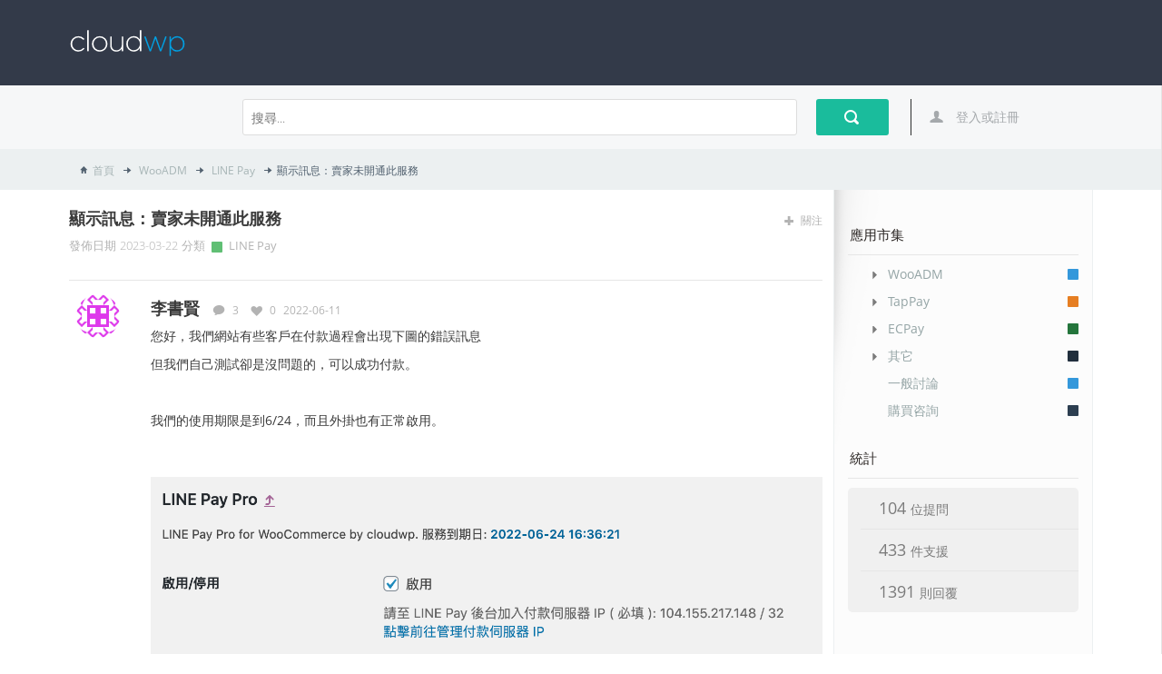

--- FILE ---
content_type: text/html; charset=UTF-8
request_url: https://cloudwp.pro/forums/thread/%E9%A1%AF%E7%A4%BA%E8%A8%8A%E6%81%AF%EF%BC%9A%E8%B3%A3%E5%AE%B6%E6%9C%AA%E9%96%8B%E9%80%9A%E6%AD%A4%E6%9C%8D%E5%8B%99/
body_size: 33491
content:
<!DOCTYPE html>
<html lang="zh-TW">	
	<!--[if lt IE 7]> <html class="ie ie6 oldie" lang="en"> <![endif]-->
	<!--[if IE 7]>    <html class="ie ie7 oldie" lang="en"> <![endif]-->
	<!--[if IE 8]>    <html class="ie ie8 oldie" lang="en"> <![endif]-->
	<!--[if gt IE 8]> <html class="ie ie9 newest" lang="en"> <![endif]-->
	<head>
		<meta http-equiv="X-UA-Compatible" content="IE=Edge">
		<meta charset="utf-8">
	    <title>
            顯示訊息：賣家未開通此服務 - cloudwp 應用市集支援	    </title>
		<meta content='width=device-width, initial-scale=1.0, maximum-scale=1.0, user-scalable=0' name='viewport' />
		<link rel="icon" href="https://cloudwp.pro/assets/images/favicon.png" type="image/x-icon" />
		<link rel="shortcut icon" href="https://cloudwp.pro/assets/images/favicon.png" type="image/x-icon" />
				<script type="text/javascript">
			fe_globals = {"ajaxURL":"https:\/\/cloudwp.pro\/forums\/wp-admin\/admin-ajax.php","imgURL":"https:\/\/cloudwp.pro\/forums\/wp-content\/themes\/forumengine\/img","posts_per_page":"10","isEditable":false,"isConfirm":"0","gplus_client_id":"549082936627-e5khsc5dodkoos19i2itidn78bp4bmp8.apps.googleusercontent.com","searchSummary":"View all {{count}} results","homeURL":"https:\/\/cloudwp.pro\/forums","plupload_config":{"max_file_size":"5mb","url":"https:\/\/cloudwp.pro\/forums\/wp-admin\/admin-ajax.php","flash_swf_url":"https:\/\/cloudwp.pro\/forums\/wp-includes\/js\/plupload\/plupload.flash.swf","silverlight_xap_url":"https:\/\/cloudwp.pro\/forums\/wp-includes\/js\/plupload\/plupload.silverlight.xap","filters":{"title":"Image Files","extensions":"jpg,jpeg,gif,png,ico"},"msg":{"FILE_EXTENSION_ERROR":"File extension error. Only allow  %s file extensions.","FILE_SIZE_ERROR":"Max file size %s.","FILE_DUPLICATE_ERROR":"File already present in the queue.","FILE_COUNT_ERROR":"File count error.","IMAGE_FORMAT_ERROR":"Image format either wrong or not supported.","IMAGE_MEMORY_ERROR":"Runtime ran out of available memory","HTTP_ERROR":"Upload URL might be wrong or doesn't exist."}},"is_mobile":false}		</script>
<meta name='robots' content='index, follow, max-image-preview:large, max-snippet:-1, max-video-preview:-1' />
	<style>img:is([sizes="auto" i], [sizes^="auto," i]) { contain-intrinsic-size: 3000px 1500px }</style>
	
	<!-- This site is optimized with the Yoast SEO plugin v26.0 - https://yoast.com/wordpress/plugins/seo/ -->
	<link rel="canonical" href="https://cloudwp.pro/forums/thread/顯示訊息：賣家未開通此服務/" />
	<meta property="og:locale" content="zh_TW" />
	<meta property="og:type" content="article" />
	<meta property="og:title" content="顯示訊息：賣家未開通此服務 - cloudwp 應用市集支援" />
	<meta property="og:description" content="您好，我們網站有些客戶在付款過程會出現下圖的錯誤訊息 但我們自己測試卻是沒問題的，可以成功付款。   我們的使 [&hellip;]" />
	<meta property="og:url" content="https://cloudwp.pro/forums/thread/顯示訊息：賣家未開通此服務/" />
	<meta property="og:site_name" content="cloudwp 應用市集支援" />
	<meta property="article:modified_time" content="2023-03-22T14:42:11+00:00" />
	<script type="application/ld+json" class="yoast-schema-graph">{"@context":"https://schema.org","@graph":[{"@type":"WebPage","@id":"https://cloudwp.pro/forums/thread/%e9%a1%af%e7%a4%ba%e8%a8%8a%e6%81%af%ef%bc%9a%e8%b3%a3%e5%ae%b6%e6%9c%aa%e9%96%8b%e9%80%9a%e6%ad%a4%e6%9c%8d%e5%8b%99/","url":"https://cloudwp.pro/forums/thread/%e9%a1%af%e7%a4%ba%e8%a8%8a%e6%81%af%ef%bc%9a%e8%b3%a3%e5%ae%b6%e6%9c%aa%e9%96%8b%e9%80%9a%e6%ad%a4%e6%9c%8d%e5%8b%99/","name":"顯示訊息：賣家未開通此服務 - cloudwp 應用市集支援","isPartOf":{"@id":"https://cloudwp.pro/forums/#website"},"datePublished":"2022-06-11T06:10:37+00:00","dateModified":"2023-03-22T14:42:11+00:00","breadcrumb":{"@id":"https://cloudwp.pro/forums/thread/%e9%a1%af%e7%a4%ba%e8%a8%8a%e6%81%af%ef%bc%9a%e8%b3%a3%e5%ae%b6%e6%9c%aa%e9%96%8b%e9%80%9a%e6%ad%a4%e6%9c%8d%e5%8b%99/#breadcrumb"},"inLanguage":"zh-TW","potentialAction":[{"@type":"ReadAction","target":["https://cloudwp.pro/forums/thread/%e9%a1%af%e7%a4%ba%e8%a8%8a%e6%81%af%ef%bc%9a%e8%b3%a3%e5%ae%b6%e6%9c%aa%e9%96%8b%e9%80%9a%e6%ad%a4%e6%9c%8d%e5%8b%99/"]}]},{"@type":"BreadcrumbList","@id":"https://cloudwp.pro/forums/thread/%e9%a1%af%e7%a4%ba%e8%a8%8a%e6%81%af%ef%bc%9a%e8%b3%a3%e5%ae%b6%e6%9c%aa%e9%96%8b%e9%80%9a%e6%ad%a4%e6%9c%8d%e5%8b%99/#breadcrumb","itemListElement":[{"@type":"ListItem","position":1,"name":"Home","item":"https://cloudwp.pro/forums/"},{"@type":"ListItem","position":2,"name":"件支援","item":"https://cloudwp.pro/forums/threads/"},{"@type":"ListItem","position":3,"name":"顯示訊息：賣家未開通此服務"}]},{"@type":"WebSite","@id":"https://cloudwp.pro/forums/#website","url":"https://cloudwp.pro/forums/","name":"cloudwp 應用市集支援","description":"","potentialAction":[{"@type":"SearchAction","target":{"@type":"EntryPoint","urlTemplate":"https://cloudwp.pro/forums/?s={search_term_string}"},"query-input":{"@type":"PropertyValueSpecification","valueRequired":true,"valueName":"search_term_string"}}],"inLanguage":"zh-TW"}]}</script>
	<!-- / Yoast SEO plugin. -->


<link rel='dns-prefetch' href='//maxcdn.bootstrapcdn.com' />
<link rel="alternate" type="application/rss+xml" title="訂閱《cloudwp 應用市集支援》&raquo; 資訊提供" href="https://cloudwp.pro/forums/feed/" />
<link rel="alternate" type="application/rss+xml" title="訂閱《cloudwp 應用市集支援》&raquo; 留言的資訊提供" href="https://cloudwp.pro/forums/comments/feed/" />
		<!-- This site uses the Google Analytics by MonsterInsights plugin v9.0.1 - Using Analytics tracking - https://www.monsterinsights.com/ -->
							<script src="//www.googletagmanager.com/gtag/js?id=G-9521WYQBF4"  data-cfasync="false" data-wpfc-render="false" type="text/javascript" async></script>
			<script data-cfasync="false" data-wpfc-render="false" type="text/javascript">
				var mi_version = '9.0.1';
				var mi_track_user = true;
				var mi_no_track_reason = '';
								var MonsterInsightsDefaultLocations = {"page_location":"https:\/\/cloudwp.pro\/forums\/thread\/%E9%A1%AF%E7%A4%BA%E8%A8%8A%E6%81%AF%EF%BC%9A%E8%B3%A3%E5%AE%B6%E6%9C%AA%E9%96%8B%E9%80%9A%E6%AD%A4%E6%9C%8D%E5%8B%99\/"};
				if ( typeof MonsterInsightsPrivacyGuardFilter === 'function' ) {
					var MonsterInsightsLocations = (typeof MonsterInsightsExcludeQuery === 'object') ? MonsterInsightsPrivacyGuardFilter( MonsterInsightsExcludeQuery ) : MonsterInsightsPrivacyGuardFilter( MonsterInsightsDefaultLocations );
				} else {
					var MonsterInsightsLocations = (typeof MonsterInsightsExcludeQuery === 'object') ? MonsterInsightsExcludeQuery : MonsterInsightsDefaultLocations;
				}

								var disableStrs = [
										'ga-disable-G-9521WYQBF4',
									];

				/* Function to detect opted out users */
				function __gtagTrackerIsOptedOut() {
					for (var index = 0; index < disableStrs.length; index++) {
						if (document.cookie.indexOf(disableStrs[index] + '=true') > -1) {
							return true;
						}
					}

					return false;
				}

				/* Disable tracking if the opt-out cookie exists. */
				if (__gtagTrackerIsOptedOut()) {
					for (var index = 0; index < disableStrs.length; index++) {
						window[disableStrs[index]] = true;
					}
				}

				/* Opt-out function */
				function __gtagTrackerOptout() {
					for (var index = 0; index < disableStrs.length; index++) {
						document.cookie = disableStrs[index] + '=true; expires=Thu, 31 Dec 2099 23:59:59 UTC; path=/';
						window[disableStrs[index]] = true;
					}
				}

				if ('undefined' === typeof gaOptout) {
					function gaOptout() {
						__gtagTrackerOptout();
					}
				}
								window.dataLayer = window.dataLayer || [];

				window.MonsterInsightsDualTracker = {
					helpers: {},
					trackers: {},
				};
				if (mi_track_user) {
					function __gtagDataLayer() {
						dataLayer.push(arguments);
					}

					function __gtagTracker(type, name, parameters) {
						if (!parameters) {
							parameters = {};
						}

						if (parameters.send_to) {
							__gtagDataLayer.apply(null, arguments);
							return;
						}

						if (type === 'event') {
														parameters.send_to = monsterinsights_frontend.v4_id;
							var hookName = name;
							if (typeof parameters['event_category'] !== 'undefined') {
								hookName = parameters['event_category'] + ':' + name;
							}

							if (typeof MonsterInsightsDualTracker.trackers[hookName] !== 'undefined') {
								MonsterInsightsDualTracker.trackers[hookName](parameters);
							} else {
								__gtagDataLayer('event', name, parameters);
							}
							
						} else {
							__gtagDataLayer.apply(null, arguments);
						}
					}

					__gtagTracker('js', new Date());
					__gtagTracker('set', {
						'developer_id.dZGIzZG': true,
											});
					if ( MonsterInsightsLocations.page_location ) {
						__gtagTracker('set', MonsterInsightsLocations);
					}
										__gtagTracker('config', 'G-9521WYQBF4', {"forceSSL":"true","link_attribution":"true"} );
															window.gtag = __gtagTracker;										(function () {
						/* https://developers.google.com/analytics/devguides/collection/analyticsjs/ */
						/* ga and __gaTracker compatibility shim. */
						var noopfn = function () {
							return null;
						};
						var newtracker = function () {
							return new Tracker();
						};
						var Tracker = function () {
							return null;
						};
						var p = Tracker.prototype;
						p.get = noopfn;
						p.set = noopfn;
						p.send = function () {
							var args = Array.prototype.slice.call(arguments);
							args.unshift('send');
							__gaTracker.apply(null, args);
						};
						var __gaTracker = function () {
							var len = arguments.length;
							if (len === 0) {
								return;
							}
							var f = arguments[len - 1];
							if (typeof f !== 'object' || f === null || typeof f.hitCallback !== 'function') {
								if ('send' === arguments[0]) {
									var hitConverted, hitObject = false, action;
									if ('event' === arguments[1]) {
										if ('undefined' !== typeof arguments[3]) {
											hitObject = {
												'eventAction': arguments[3],
												'eventCategory': arguments[2],
												'eventLabel': arguments[4],
												'value': arguments[5] ? arguments[5] : 1,
											}
										}
									}
									if ('pageview' === arguments[1]) {
										if ('undefined' !== typeof arguments[2]) {
											hitObject = {
												'eventAction': 'page_view',
												'page_path': arguments[2],
											}
										}
									}
									if (typeof arguments[2] === 'object') {
										hitObject = arguments[2];
									}
									if (typeof arguments[5] === 'object') {
										Object.assign(hitObject, arguments[5]);
									}
									if ('undefined' !== typeof arguments[1].hitType) {
										hitObject = arguments[1];
										if ('pageview' === hitObject.hitType) {
											hitObject.eventAction = 'page_view';
										}
									}
									if (hitObject) {
										action = 'timing' === arguments[1].hitType ? 'timing_complete' : hitObject.eventAction;
										hitConverted = mapArgs(hitObject);
										__gtagTracker('event', action, hitConverted);
									}
								}
								return;
							}

							function mapArgs(args) {
								var arg, hit = {};
								var gaMap = {
									'eventCategory': 'event_category',
									'eventAction': 'event_action',
									'eventLabel': 'event_label',
									'eventValue': 'event_value',
									'nonInteraction': 'non_interaction',
									'timingCategory': 'event_category',
									'timingVar': 'name',
									'timingValue': 'value',
									'timingLabel': 'event_label',
									'page': 'page_path',
									'location': 'page_location',
									'title': 'page_title',
									'referrer' : 'page_referrer',
								};
								for (arg in args) {
																		if (!(!args.hasOwnProperty(arg) || !gaMap.hasOwnProperty(arg))) {
										hit[gaMap[arg]] = args[arg];
									} else {
										hit[arg] = args[arg];
									}
								}
								return hit;
							}

							try {
								f.hitCallback();
							} catch (ex) {
							}
						};
						__gaTracker.create = newtracker;
						__gaTracker.getByName = newtracker;
						__gaTracker.getAll = function () {
							return [];
						};
						__gaTracker.remove = noopfn;
						__gaTracker.loaded = true;
						window['__gaTracker'] = __gaTracker;
					})();
									} else {
										console.log("");
					(function () {
						function __gtagTracker() {
							return null;
						}

						window['__gtagTracker'] = __gtagTracker;
						window['gtag'] = __gtagTracker;
					})();
									}
			</script>
				<!-- / Google Analytics by MonsterInsights -->
		<script type="text/javascript">
/* <![CDATA[ */
window._wpemojiSettings = {"baseUrl":"https:\/\/s.w.org\/images\/core\/emoji\/16.0.1\/72x72\/","ext":".png","svgUrl":"https:\/\/s.w.org\/images\/core\/emoji\/16.0.1\/svg\/","svgExt":".svg","source":{"concatemoji":"https:\/\/cloudwp.pro\/forums\/wp-includes\/js\/wp-emoji-release.min.js"}};
/*! This file is auto-generated */
!function(s,n){var o,i,e;function c(e){try{var t={supportTests:e,timestamp:(new Date).valueOf()};sessionStorage.setItem(o,JSON.stringify(t))}catch(e){}}function p(e,t,n){e.clearRect(0,0,e.canvas.width,e.canvas.height),e.fillText(t,0,0);var t=new Uint32Array(e.getImageData(0,0,e.canvas.width,e.canvas.height).data),a=(e.clearRect(0,0,e.canvas.width,e.canvas.height),e.fillText(n,0,0),new Uint32Array(e.getImageData(0,0,e.canvas.width,e.canvas.height).data));return t.every(function(e,t){return e===a[t]})}function u(e,t){e.clearRect(0,0,e.canvas.width,e.canvas.height),e.fillText(t,0,0);for(var n=e.getImageData(16,16,1,1),a=0;a<n.data.length;a++)if(0!==n.data[a])return!1;return!0}function f(e,t,n,a){switch(t){case"flag":return n(e,"\ud83c\udff3\ufe0f\u200d\u26a7\ufe0f","\ud83c\udff3\ufe0f\u200b\u26a7\ufe0f")?!1:!n(e,"\ud83c\udde8\ud83c\uddf6","\ud83c\udde8\u200b\ud83c\uddf6")&&!n(e,"\ud83c\udff4\udb40\udc67\udb40\udc62\udb40\udc65\udb40\udc6e\udb40\udc67\udb40\udc7f","\ud83c\udff4\u200b\udb40\udc67\u200b\udb40\udc62\u200b\udb40\udc65\u200b\udb40\udc6e\u200b\udb40\udc67\u200b\udb40\udc7f");case"emoji":return!a(e,"\ud83e\udedf")}return!1}function g(e,t,n,a){var r="undefined"!=typeof WorkerGlobalScope&&self instanceof WorkerGlobalScope?new OffscreenCanvas(300,150):s.createElement("canvas"),o=r.getContext("2d",{willReadFrequently:!0}),i=(o.textBaseline="top",o.font="600 32px Arial",{});return e.forEach(function(e){i[e]=t(o,e,n,a)}),i}function t(e){var t=s.createElement("script");t.src=e,t.defer=!0,s.head.appendChild(t)}"undefined"!=typeof Promise&&(o="wpEmojiSettingsSupports",i=["flag","emoji"],n.supports={everything:!0,everythingExceptFlag:!0},e=new Promise(function(e){s.addEventListener("DOMContentLoaded",e,{once:!0})}),new Promise(function(t){var n=function(){try{var e=JSON.parse(sessionStorage.getItem(o));if("object"==typeof e&&"number"==typeof e.timestamp&&(new Date).valueOf()<e.timestamp+604800&&"object"==typeof e.supportTests)return e.supportTests}catch(e){}return null}();if(!n){if("undefined"!=typeof Worker&&"undefined"!=typeof OffscreenCanvas&&"undefined"!=typeof URL&&URL.createObjectURL&&"undefined"!=typeof Blob)try{var e="postMessage("+g.toString()+"("+[JSON.stringify(i),f.toString(),p.toString(),u.toString()].join(",")+"));",a=new Blob([e],{type:"text/javascript"}),r=new Worker(URL.createObjectURL(a),{name:"wpTestEmojiSupports"});return void(r.onmessage=function(e){c(n=e.data),r.terminate(),t(n)})}catch(e){}c(n=g(i,f,p,u))}t(n)}).then(function(e){for(var t in e)n.supports[t]=e[t],n.supports.everything=n.supports.everything&&n.supports[t],"flag"!==t&&(n.supports.everythingExceptFlag=n.supports.everythingExceptFlag&&n.supports[t]);n.supports.everythingExceptFlag=n.supports.everythingExceptFlag&&!n.supports.flag,n.DOMReady=!1,n.readyCallback=function(){n.DOMReady=!0}}).then(function(){return e}).then(function(){var e;n.supports.everything||(n.readyCallback(),(e=n.source||{}).concatemoji?t(e.concatemoji):e.wpemoji&&e.twemoji&&(t(e.twemoji),t(e.wpemoji)))}))}((window,document),window._wpemojiSettings);
/* ]]> */
</script>
<style id='wp-emoji-styles-inline-css' type='text/css'>

	img.wp-smiley, img.emoji {
		display: inline !important;
		border: none !important;
		box-shadow: none !important;
		height: 1em !important;
		width: 1em !important;
		margin: 0 0.07em !important;
		vertical-align: -0.1em !important;
		background: none !important;
		padding: 0 !important;
	}
</style>
<link rel='stylesheet' id='wp-block-library-css' href='https://cloudwp.pro/forums/wp-includes/css/dist/block-library/style.min.css' type='text/css' media='all' />
<style id='classic-theme-styles-inline-css' type='text/css'>
/*! This file is auto-generated */
.wp-block-button__link{color:#fff;background-color:#32373c;border-radius:9999px;box-shadow:none;text-decoration:none;padding:calc(.667em + 2px) calc(1.333em + 2px);font-size:1.125em}.wp-block-file__button{background:#32373c;color:#fff;text-decoration:none}
</style>
<style id='global-styles-inline-css' type='text/css'>
:root{--wp--preset--aspect-ratio--square: 1;--wp--preset--aspect-ratio--4-3: 4/3;--wp--preset--aspect-ratio--3-4: 3/4;--wp--preset--aspect-ratio--3-2: 3/2;--wp--preset--aspect-ratio--2-3: 2/3;--wp--preset--aspect-ratio--16-9: 16/9;--wp--preset--aspect-ratio--9-16: 9/16;--wp--preset--color--black: #000000;--wp--preset--color--cyan-bluish-gray: #abb8c3;--wp--preset--color--white: #ffffff;--wp--preset--color--pale-pink: #f78da7;--wp--preset--color--vivid-red: #cf2e2e;--wp--preset--color--luminous-vivid-orange: #ff6900;--wp--preset--color--luminous-vivid-amber: #fcb900;--wp--preset--color--light-green-cyan: #7bdcb5;--wp--preset--color--vivid-green-cyan: #00d084;--wp--preset--color--pale-cyan-blue: #8ed1fc;--wp--preset--color--vivid-cyan-blue: #0693e3;--wp--preset--color--vivid-purple: #9b51e0;--wp--preset--gradient--vivid-cyan-blue-to-vivid-purple: linear-gradient(135deg,rgba(6,147,227,1) 0%,rgb(155,81,224) 100%);--wp--preset--gradient--light-green-cyan-to-vivid-green-cyan: linear-gradient(135deg,rgb(122,220,180) 0%,rgb(0,208,130) 100%);--wp--preset--gradient--luminous-vivid-amber-to-luminous-vivid-orange: linear-gradient(135deg,rgba(252,185,0,1) 0%,rgba(255,105,0,1) 100%);--wp--preset--gradient--luminous-vivid-orange-to-vivid-red: linear-gradient(135deg,rgba(255,105,0,1) 0%,rgb(207,46,46) 100%);--wp--preset--gradient--very-light-gray-to-cyan-bluish-gray: linear-gradient(135deg,rgb(238,238,238) 0%,rgb(169,184,195) 100%);--wp--preset--gradient--cool-to-warm-spectrum: linear-gradient(135deg,rgb(74,234,220) 0%,rgb(151,120,209) 20%,rgb(207,42,186) 40%,rgb(238,44,130) 60%,rgb(251,105,98) 80%,rgb(254,248,76) 100%);--wp--preset--gradient--blush-light-purple: linear-gradient(135deg,rgb(255,206,236) 0%,rgb(152,150,240) 100%);--wp--preset--gradient--blush-bordeaux: linear-gradient(135deg,rgb(254,205,165) 0%,rgb(254,45,45) 50%,rgb(107,0,62) 100%);--wp--preset--gradient--luminous-dusk: linear-gradient(135deg,rgb(255,203,112) 0%,rgb(199,81,192) 50%,rgb(65,88,208) 100%);--wp--preset--gradient--pale-ocean: linear-gradient(135deg,rgb(255,245,203) 0%,rgb(182,227,212) 50%,rgb(51,167,181) 100%);--wp--preset--gradient--electric-grass: linear-gradient(135deg,rgb(202,248,128) 0%,rgb(113,206,126) 100%);--wp--preset--gradient--midnight: linear-gradient(135deg,rgb(2,3,129) 0%,rgb(40,116,252) 100%);--wp--preset--font-size--small: 13px;--wp--preset--font-size--medium: 20px;--wp--preset--font-size--large: 36px;--wp--preset--font-size--x-large: 42px;--wp--preset--spacing--20: 0.44rem;--wp--preset--spacing--30: 0.67rem;--wp--preset--spacing--40: 1rem;--wp--preset--spacing--50: 1.5rem;--wp--preset--spacing--60: 2.25rem;--wp--preset--spacing--70: 3.38rem;--wp--preset--spacing--80: 5.06rem;--wp--preset--shadow--natural: 6px 6px 9px rgba(0, 0, 0, 0.2);--wp--preset--shadow--deep: 12px 12px 50px rgba(0, 0, 0, 0.4);--wp--preset--shadow--sharp: 6px 6px 0px rgba(0, 0, 0, 0.2);--wp--preset--shadow--outlined: 6px 6px 0px -3px rgba(255, 255, 255, 1), 6px 6px rgba(0, 0, 0, 1);--wp--preset--shadow--crisp: 6px 6px 0px rgba(0, 0, 0, 1);}:where(.is-layout-flex){gap: 0.5em;}:where(.is-layout-grid){gap: 0.5em;}body .is-layout-flex{display: flex;}.is-layout-flex{flex-wrap: wrap;align-items: center;}.is-layout-flex > :is(*, div){margin: 0;}body .is-layout-grid{display: grid;}.is-layout-grid > :is(*, div){margin: 0;}:where(.wp-block-columns.is-layout-flex){gap: 2em;}:where(.wp-block-columns.is-layout-grid){gap: 2em;}:where(.wp-block-post-template.is-layout-flex){gap: 1.25em;}:where(.wp-block-post-template.is-layout-grid){gap: 1.25em;}.has-black-color{color: var(--wp--preset--color--black) !important;}.has-cyan-bluish-gray-color{color: var(--wp--preset--color--cyan-bluish-gray) !important;}.has-white-color{color: var(--wp--preset--color--white) !important;}.has-pale-pink-color{color: var(--wp--preset--color--pale-pink) !important;}.has-vivid-red-color{color: var(--wp--preset--color--vivid-red) !important;}.has-luminous-vivid-orange-color{color: var(--wp--preset--color--luminous-vivid-orange) !important;}.has-luminous-vivid-amber-color{color: var(--wp--preset--color--luminous-vivid-amber) !important;}.has-light-green-cyan-color{color: var(--wp--preset--color--light-green-cyan) !important;}.has-vivid-green-cyan-color{color: var(--wp--preset--color--vivid-green-cyan) !important;}.has-pale-cyan-blue-color{color: var(--wp--preset--color--pale-cyan-blue) !important;}.has-vivid-cyan-blue-color{color: var(--wp--preset--color--vivid-cyan-blue) !important;}.has-vivid-purple-color{color: var(--wp--preset--color--vivid-purple) !important;}.has-black-background-color{background-color: var(--wp--preset--color--black) !important;}.has-cyan-bluish-gray-background-color{background-color: var(--wp--preset--color--cyan-bluish-gray) !important;}.has-white-background-color{background-color: var(--wp--preset--color--white) !important;}.has-pale-pink-background-color{background-color: var(--wp--preset--color--pale-pink) !important;}.has-vivid-red-background-color{background-color: var(--wp--preset--color--vivid-red) !important;}.has-luminous-vivid-orange-background-color{background-color: var(--wp--preset--color--luminous-vivid-orange) !important;}.has-luminous-vivid-amber-background-color{background-color: var(--wp--preset--color--luminous-vivid-amber) !important;}.has-light-green-cyan-background-color{background-color: var(--wp--preset--color--light-green-cyan) !important;}.has-vivid-green-cyan-background-color{background-color: var(--wp--preset--color--vivid-green-cyan) !important;}.has-pale-cyan-blue-background-color{background-color: var(--wp--preset--color--pale-cyan-blue) !important;}.has-vivid-cyan-blue-background-color{background-color: var(--wp--preset--color--vivid-cyan-blue) !important;}.has-vivid-purple-background-color{background-color: var(--wp--preset--color--vivid-purple) !important;}.has-black-border-color{border-color: var(--wp--preset--color--black) !important;}.has-cyan-bluish-gray-border-color{border-color: var(--wp--preset--color--cyan-bluish-gray) !important;}.has-white-border-color{border-color: var(--wp--preset--color--white) !important;}.has-pale-pink-border-color{border-color: var(--wp--preset--color--pale-pink) !important;}.has-vivid-red-border-color{border-color: var(--wp--preset--color--vivid-red) !important;}.has-luminous-vivid-orange-border-color{border-color: var(--wp--preset--color--luminous-vivid-orange) !important;}.has-luminous-vivid-amber-border-color{border-color: var(--wp--preset--color--luminous-vivid-amber) !important;}.has-light-green-cyan-border-color{border-color: var(--wp--preset--color--light-green-cyan) !important;}.has-vivid-green-cyan-border-color{border-color: var(--wp--preset--color--vivid-green-cyan) !important;}.has-pale-cyan-blue-border-color{border-color: var(--wp--preset--color--pale-cyan-blue) !important;}.has-vivid-cyan-blue-border-color{border-color: var(--wp--preset--color--vivid-cyan-blue) !important;}.has-vivid-purple-border-color{border-color: var(--wp--preset--color--vivid-purple) !important;}.has-vivid-cyan-blue-to-vivid-purple-gradient-background{background: var(--wp--preset--gradient--vivid-cyan-blue-to-vivid-purple) !important;}.has-light-green-cyan-to-vivid-green-cyan-gradient-background{background: var(--wp--preset--gradient--light-green-cyan-to-vivid-green-cyan) !important;}.has-luminous-vivid-amber-to-luminous-vivid-orange-gradient-background{background: var(--wp--preset--gradient--luminous-vivid-amber-to-luminous-vivid-orange) !important;}.has-luminous-vivid-orange-to-vivid-red-gradient-background{background: var(--wp--preset--gradient--luminous-vivid-orange-to-vivid-red) !important;}.has-very-light-gray-to-cyan-bluish-gray-gradient-background{background: var(--wp--preset--gradient--very-light-gray-to-cyan-bluish-gray) !important;}.has-cool-to-warm-spectrum-gradient-background{background: var(--wp--preset--gradient--cool-to-warm-spectrum) !important;}.has-blush-light-purple-gradient-background{background: var(--wp--preset--gradient--blush-light-purple) !important;}.has-blush-bordeaux-gradient-background{background: var(--wp--preset--gradient--blush-bordeaux) !important;}.has-luminous-dusk-gradient-background{background: var(--wp--preset--gradient--luminous-dusk) !important;}.has-pale-ocean-gradient-background{background: var(--wp--preset--gradient--pale-ocean) !important;}.has-electric-grass-gradient-background{background: var(--wp--preset--gradient--electric-grass) !important;}.has-midnight-gradient-background{background: var(--wp--preset--gradient--midnight) !important;}.has-small-font-size{font-size: var(--wp--preset--font-size--small) !important;}.has-medium-font-size{font-size: var(--wp--preset--font-size--medium) !important;}.has-large-font-size{font-size: var(--wp--preset--font-size--large) !important;}.has-x-large-font-size{font-size: var(--wp--preset--font-size--x-large) !important;}
:where(.wp-block-post-template.is-layout-flex){gap: 1.25em;}:where(.wp-block-post-template.is-layout-grid){gap: 1.25em;}
:where(.wp-block-columns.is-layout-flex){gap: 2em;}:where(.wp-block-columns.is-layout-grid){gap: 2em;}
:root :where(.wp-block-pullquote){font-size: 1.5em;line-height: 1.6;}
</style>
<link rel='stylesheet' id='font-awesome-css' href='//maxcdn.bootstrapcdn.com/font-awesome/4.2.0/css/font-awesome.min.css' type='text/css' media='all' />
<link rel='stylesheet' id='fe-bootstrap-css' href='https://cloudwp.pro/forums/wp-content/themes/forumengine/css/bootstrap.css' type='text/css' media='all' />
<link rel='stylesheet' id='fe-mainstyle-css' href='https://cloudwp.pro/forums/wp-content/themes/forumengine/css/custom.css' type='text/css' media='all' />
<link rel='stylesheet' id='fe-tablet-css' href='https://cloudwp.pro/forums/wp-content/themes/forumengine/css/tablet.css' type='text/css' media='all' />
<link rel='stylesheet' id='fe-editor-css' href='https://cloudwp.pro/forums/wp-content/themes/forumengine/css/editor-container.css' type='text/css' media='all' />
<link rel='stylesheet' id='fe-customizer-css' href='https://cloudwp.pro/forums/wp-content/themes/forumengine/css/customizer.css' type='text/css' media='all' />
<link rel='stylesheet' id='fe-customizer-mobile-css' href='https://cloudwp.pro/forums/wp-content/themes/forumengine/css/custom-mobile.css' type='text/css' media='all' />
<!--[if lt IE 9]>
<link rel='stylesheet' id='fe-ie-css' href='https://cloudwp.pro/forums/wp-content/themes/forumengine/css/ie.css' type='text/css' media='all' />
<![endif]-->
<link rel='stylesheet' id='fe-style-css' href='https://cloudwp.pro/forums/wp-content/themes/cloudwp-forums/style.css' type='text/css' media='all' />
<link rel='stylesheet' id='fe-shstyle-css' href='https://cloudwp.pro/forums/wp-content/themes/forumengine/css/shCoreDefault.css' type='text/css' media='all' />
<link rel='stylesheet' id='magnific-popup-css' href='https://cloudwp.pro/forums/wp-content/themes/forumengine/css/libs/magnific-popup.css' type='text/css' media='all' />
<link rel='stylesheet' id='fe-customization-css' href='https://cloudwp.pro/forums/wp-content/et-content/forumengine/css/customization_4.css' type='text/css' media='all' />
<script type="text/javascript" src="https://cloudwp.pro/forums/wp-content/plugins/google-analytics-premium/assets/js/frontend-gtag.min.js" id="monsterinsights-frontend-script-js"></script>
<script data-cfasync="false" data-wpfc-render="false" type="text/javascript" id='monsterinsights-frontend-script-js-extra'>/* <![CDATA[ */
var monsterinsights_frontend = {"js_events_tracking":"true","download_extensions":"doc,pdf,ppt,zip,xls,docx,pptx,xlsx","inbound_paths":"[{\"path\":\"\\\/go\\\/\",\"label\":\"affiliate\"},{\"path\":\"\\\/recommend\\\/\",\"label\":\"affiliate\"}]","home_url":"https:\/\/cloudwp.pro\/forums","hash_tracking":"false","v4_id":"G-9521WYQBF4"};/* ]]> */
</script>
<script type="text/javascript" src="https://cloudwp.pro/forums/wp-includes/js/plupload/moxie.min.js" id="moxiejs-js"></script>
<script type="text/javascript" src="https://cloudwp.pro/forums/wp-includes/js/plupload/plupload.min.js" id="plupload-js"></script>
<script type="text/javascript" src="https://cloudwp.pro/forums/wp-includes/js/jquery/jquery.min.js" id="jquery-core-js"></script>
<script type="text/javascript" src="https://cloudwp.pro/forums/wp-includes/js/jquery/jquery-migrate.min.js" id="jquery-migrate-js"></script>
<link rel="https://api.w.org/" href="https://cloudwp.pro/forums/wp-json/" /><link rel="EditURI" type="application/rsd+xml" title="RSD" href="https://cloudwp.pro/forums/xmlrpc.php?rsd" />
<link rel='shortlink' href='https://cloudwp.pro/forums/?p=2174' />
<link rel="alternate" title="oEmbed (JSON)" type="application/json+oembed" href="https://cloudwp.pro/forums/wp-json/oembed/1.0/embed?url=https%3A%2F%2Fcloudwp.pro%2Fforums%2Fthread%2F%25e9%25a1%25af%25e7%25a4%25ba%25e8%25a8%258a%25e6%2581%25af%25ef%25bc%259a%25e8%25b3%25a3%25e5%25ae%25b6%25e6%259c%25aa%25e9%2596%258b%25e9%2580%259a%25e6%25ad%25a4%25e6%259c%258d%25e5%258b%2599%2F" />
<link rel="alternate" title="oEmbed (XML)" type="text/xml+oembed" href="https://cloudwp.pro/forums/wp-json/oembed/1.0/embed?url=https%3A%2F%2Fcloudwp.pro%2Fforums%2Fthread%2F%25e9%25a1%25af%25e7%25a4%25ba%25e8%25a8%258a%25e6%2581%25af%25ef%25bc%259a%25e8%25b3%25a3%25e5%25ae%25b6%25e6%259c%25aa%25e9%2596%258b%25e9%2580%259a%25e6%25ad%25a4%25e6%259c%258d%25e5%258b%2599%2F&#038;format=xml" />
<link rel="icon" href="https://cloudwp.pro/assets/sites/4/2023/04/cropped-logox100-32x32.png" sizes="32x32" />
<link rel="icon" href="https://cloudwp.pro/assets/sites/4/2023/04/cropped-logox100-192x192.png" sizes="192x192" />
<link rel="apple-touch-icon" href="https://cloudwp.pro/assets/sites/4/2023/04/cropped-logox100-180x180.png" />
<meta name="msapplication-TileImage" content="https://cloudwp.pro/assets/sites/4/2023/04/cropped-logox100-270x270.png" />
<script>(function(d){var config={kitId: 'naw0ifa', scriptTimeout: 3000, async: true}, h=d.documentElement,t=setTimeout(function(){h.className=h.className.replace(/\bwf-loading\b/g,"")+" wf-inactive";},config.scriptTimeout),tk=d.createElement("script"),f=false,s=d.getElementsByTagName("script")[0],a;h.className+=" wf-loading";tk.src='https://use.typekit.net/'+config.kitId+'.js';tk.async=true;tk.onload=tk.onreadystatechange=function(){a=this.readyState;if(f||a&&a!="complete"&&a!="loaded")return;f=true;clearTimeout(t);try{Typekit.load(config)}catch(e){}};s.parentNode.insertBefore(tk,s)})(document);</script>
		<link href="https://cloudwp.pro/forums/wp-content/themes/forumengine/css/custom-ie.css" rel="stylesheet" media="screen">
		<!--[if lt IE 9]>
	      <script src="https://cloudwp.pro/forums/wp-content/themes/forumengine/js/libs/respond.min.js"></script>
	    <![endif]-->
	</head>
	<body class="wp-singular thread-template-default single single-thread postid-2174 wp-theme-forumengine wp-child-theme-cloudwp-forums two-column right-sidebar">
	<div class="cw-hder">
		<div class="cw-col-full">
			<div class="cw-hder-col-left">
				<a href="https://cloudwp.pro/forums" class="cw-hd-logo">
					<img src="https://cloudwp.pro/assets/images/logo.svg" style="height: 34px;">
				</a>
			</div>
			<div class="cw-hder-col-right">
				<nav class="cw-hder-right-menu">
		        					</nav>
			</div>
		</div>
	</div>
	<div class="site-container">
		<div class="cnt-container" style="padding-bottom: 367px; min-height: 358px;">
			<div class="header-top bg-header">
				<div class="main-center container">          
					<div class="row header-info">
						<div class="col-md-2 logo-header">
							
						</div>
												<div class="col-md-10">
							<div class="row">
								<div class="login col-md-2 col-sm-2 ">
									<a id="open_login" data-toggle="modal" href="#modal_login">
										<span class="icon" data-icon="U"></span>
										登入或註冊									</a>        
								</div> 
								<div class="profile-account col-md-2 col-sm-2 collapse">
									<span class="name"><a href="javascript:void(0);"></a></span><span class="arrow"></span>
									<span class="img"><img src="https://secure.gravatar.com/avatar/?s=64&#038;d=identicon&#038;r=g" class="avatar" alt="" /></span> 
									<!-- <span class="number">8</span>   -->   
									<div class="clearfix"></div>        
								</div>
								<div class="search-header col-md-8  col-sm-6">
									<form id="fe_search_form" action="" method="post">
																				<button class="btn" type="submit"><span class="icon-s"></span></button>
										<div class="search-text">
											<input type="text" autocomplete="off" id="search_field" name="s" value="" placeholder="搜尋...">
										</div>
										<!-- <span class="icon clear-field collapse" data-icon="D"></span> -->
										<div class="btn-mobile"></div>
									</form>
									<div id="search_preview" class="search-preview empty">
									</div>
								</div>
							</div>
							<div class="dropdown-profile">
								<span class="arrow-up"></span>
								<div class="content-profile">
									<div class="head"><span class="text">@</span></div>
									<ul class="list-profile">
										<li>
											<a href="https://cloudwp.pro/forums/member/">
												<span class="icon" data-icon="U"></span>
												<br />
												<span class="text">帳號</span>
											</a>
										</li>
										<!-- <li>
											<a href="#">
												<span class="icon" data-icon="M"></span>
												<br />
												<span class="text">Inbox (8)</span>
											</a>
										</li> -->
										<li>
											<a href="https://cloudwp.pro/forums/loginggg?action=logout&amp;redirect_to=%2Fforums%2Fthread%2F%25E9%25A1%25AF%25E7%25A4%25BA%25E8%25A8%258A%25E6%2581%25AF%25EF%25BC%259A%25E8%25B3%25A3%25E5%25AE%25B6%25E6%259C%25AA%25E9%2596%258B%25E9%2580%259A%25E6%25AD%25A4%25E6%259C%258D%25E5%258B%2599%2F&amp;_wpnonce=dde641e998">
												<span class="icon" data-icon="Q"></span>
												<br />
												<span class="text">登出</span>
											</a>
										</li>
									</ul>
								</div>
							</div>
						</div>
					</div>
				</div>  
			</div>

			
			<div class="header-bottom">
				<div class="main-center">
					<ul class="breadcrumbs"><li class='icon'><a href='https://cloudwp.pro/forums'>首頁</a></li><li class="icon"><a href='https://cloudwp.pro/forums/thread-category/wooadm/'> WooADM</a></li><li class="icon"><a href='https://cloudwp.pro/forums/thread-category/line-pay/'> LINE Pay</a></li><li class="icon" >顯示訊息：賣家未開通此服務</li></ul>				</div>      
			</div>

			<!--end header Bottom-->
<div class="container main-center">
	<div itemscope itemtype="http://schema.org/Article">
		<div class="row">        
			<div class="col-md-9 marginTop18">

								<div class="row">
					<div class="col-md-9 title-thread-header col-sm-9 marginBottom4">
						<h1 itemprop="name" class="title-thread">顯示訊息：賣家未開通此服務</h1>
						<div class="thread-information">
							<span class="times-create">發佈日期 2023-03-22 分類</span>
							<span class="type-category">
																	<a href="https://cloudwp.pro/forums/thread-category/line-pay/">
										<span class="flags color-18"></span>
										<span class="thread-cat-name">LINE Pay</span>
									</a>
															</span>
													</div> 
					</div>
					<div class="col-md-3 col-md-3 thread-infor">
												<a class="tog-follow unfollow collapse" href="#"><span class="icon" data-icon="_"></span> 取消關注</a>
						<a class="tog-follow follow " href="#"><span class="icon" data-icon="&"></span> 關注</a>
					</div>	
				</div>
				
					
				
				
				<div class="items-thread item-thread clearfix" data-id="2174">
					<div class="f-floatleft single-avatar">
						<a href="https://cloudwp.pro/forums/member/david10426/">
							<img src="https://secure.gravatar.com/avatar/cceed3735ae8ea009da4076e9487e42a5569aaa94fec5ebc774a05066ecb63da?s=64&#038;d=identicon&#038;r=g" class="avatar" alt="" />													</a>
					</div>
					<!-- end float left -->
					<div class="f-floatright topic-thread">
						<div class="topic-thread">
							<div class="post-display">
								<ul class="control-thread">
																			<li><a href="#" class="control-quote" data-toggle="tooltip" title="引用"><span class="icon" data-icon='"'></span></a></li>
																	</ul>
								<div class="name">
									<a  class="post-author" href="https://cloudwp.pro/forums/member/david10426/"><span itemprop="author">李書賢</span></a>
									<span class="comment">
										<span class="">
											<span data-icon="w" class="icon"></span>
											<span itemprop="interactionCount" class="count">3</span>
										</span>
									</span>
									<span class="like">
										<a href="#" class="like-post " data-id="2174">
											<span data-icon="k" class="icon"></span>
											<span  itemprop="interactionCount" class="count">0</span>
										</a>
									</span>            
									<span class="date">2022-06-11</span>               
								</div>
								<div class="content">
									<p>您好，我們網站有些客戶在付款過程會出現下圖的錯誤訊息</p>
<p>但我們自己測試卻是沒問題的，可以成功付款。</p>
<p> </p>
<p>我們的使用期限是到6/24，而且外掛也有正常啟用。</p>
<p> </p>
<a class="fe-zoom" href="https://cloudwp.pro/assets/sites/4/2022/06/截圖-2022-06-11-下午2.01.46.png"><img decoding="async" src="https://cloudwp.pro/assets/sites/4/2022/06/截圖-2022-06-11-下午2.01.46.png"></a>
								</div>
								<!-- custom fields data go here -->
								<div class="custom-fields-data">
																	</div>
								<!-- custom fields data go here -->
								
								<div class="linke-by clearfix ">
									<ul class="user-discuss collapse">
										<li class="text">說讚的人有</li>
																													</ul>
									<!--
																		<a href="#reply_thread" data-id="2174" class="goto-reply">回覆<span class="icon" data-icon="R">
									</span></a>
                                    -->
								</div>

							</div>
							<!-- EDITOR -->
							<div id="form_thread" class="post-edit thread-form edit-thread collapse">
								<form class="form-post-edit" action="" method="post">
									<input type="hidden" name="fe_nonce" value="7fbdcd6fcb">
									<div class="text-search">
										<div class="input-container">
											<input class="inp-title" name="post_title" maxlength="90" type="text" value="顯示訊息：賣家未開通此服務" placeholder="點選此處提交問題或討論">
										</div>
										<input type="hidden" name="ID" value="2174">
										<div class="btn-group cat-dropdown dropdown category-search-items">
											<span class="line"></span>
											<button class="btn dropdown-toggle" data-toggle="dropdown">
												<span class="text-select"></span>
												<span class="caret"></span>
											</button>
																																	<select class="collapse" name="thread_category" id="thread_category">
												<option value="">選擇分類</option>
												<option value="wooadm" class="option-133">WooADM</option><option value="line-messaging" class="option-134">-&nbsp;LINE Messaging</option><option value="line-notify" class="option-135">-&nbsp;LINE Notify</option><option selected="selected" value="line-pay" class="option-47">-&nbsp;LINE Pay</option><option value="omg-sms" class="option-147">-&nbsp;OMG SMS</option><option value="tappay" class="option-46">TapPay</option><option value="apple-pay" class="option-63">-&nbsp;Apple Pay</option><option value="google-pay" class="option-66">-&nbsp;Google Pay</option><option value="ecpay" class="option-142">ECPay</option><option value="allpay-credit-card-pro" class="option-8">-&nbsp;綠界線上刷卡</option><option value="%e7%b6%a0%e7%95%8c%e4%bf%a1%e7%94%a8%e5%8d%a1%e5%ae%9a%e6%9c%9f%e5%ae%9a%e9%a1%8d" class="option-44">-&nbsp;綠界信用卡定期定額</option><option value="%e7%b6%a0%e7%95%8c%e8%b6%85%e5%95%86%e5%8f%96%e8%b2%a8%e5%b0%88%e6%a5%ad%e7%89%88" class="option-43">-&nbsp;綠界超商取貨</option><option value="%e7%b6%a0%e7%95%8c%e9%9b%bb%e5%ad%90%e7%99%bc%e7%a5%a8" class="option-99">-&nbsp;綠界電子發票</option><option value="allpay-atm-pro" class="option-40">-&nbsp;綠界 ATM 銀行匯款</option><option value="allpay-cvs-pro" class="option-41">-&nbsp;綠界超商代碼繳費</option><option value="%e5%85%b6%e5%ae%83" class="option-144">其它</option><option value="pay2go-e-invoice" class="option-42">-&nbsp;ezPay 電子發票</option><option value="ezship" class="option-26">-&nbsp;ezShip</option><option value="collect" class="option-29">-&nbsp;客樂得</option><option value="%e4%b8%80%e8%88%ac%e8%a8%8e%e8%ab%96" class="option-38">一般討論</option><option value="%e8%b3%bc%e8%b2%b7%e5%92%a8%e8%a9%a2" class="option-50">購買咨詢</option>											</select>
										</div>
								  	</div>
									<div class="form-detail">
										<div id="wp-edit_post_content2174-editor-container" class="wp-editor-container">
											<textarea name="post_content" id="edit_post_content2174"><p>您好，我們網站有些客戶在付款過程會出現下圖的錯誤訊息</p><br />
<p>但我們自己測試卻是沒問題的，可以成功付款。</p><br />
<p> </p><br />
<p>我們的使用期限是到6/24，而且外掛也有正常啟用。</p><br />
<p> </p><br />
<p>[img width='' height='']https://cloudwp.pro/assets/sites/4/2022/06/截圖-2022-06-11-下午2.01.46.png[/img]</p></textarea>
										</div>
																				<div class="row line-bottom">
											<div class="col-md-6 col-sm-6">
												<!-- <div class="show-preview">
													<div class="skin-checkbox">
														<span class="icon" data-icon="3"></span>
														<input type="checkbox" class="checkbox-show" id="show_topic_item" style="display:none" />
													</div>
													<a href="#">預覽</a>
												</div> -->
											</div>
											<div class="col-md-6 col-sm-6">
												<div class="button-event">
													<input type="submit" value="更新" data-loading-text="載入中..." class="btn">
													<a href="#" class="cancel control-edit-cancel"><span class="btn-cancel"><span class="icon" data-icon="D"></span>取消</span></a>
												</div>
											</div>
										</div>
									</div>
								</form> <!-- end EDITOR -->
							</div> <!-- end form -->
						</div>
					</div>
					<!-- end float right -->
				</div>
							
				<!-- end items threads -->

								<div id="replies_list">
					<div itemscope itemtype="http://schema.org/ItemList">
					<meta itemprop="itemListOrder" content="Descending" />
						<div class="items-thread reply-item clearfix" id="post_2175" data-id="2175">
		<ul class="control-thread">

			
							<li><a href="#" data-id="2175" class="control-quote" data-toggle="tooltip" title="引用"><span class="icon" data-icon='"'></span></a></li>
				<!-- <li><a href="#" class="control-report" data-toggle="tooltip" title="舉報"><span class="icon" data-icon="^"></span></a></li> -->
					</ul>
		<div class="f-floatleft single-avatar">
			<a href="https://cloudwp.pro/forums/member/janalee/">
				<img src="https://cloudwp.pro/assets/sites/4/2016/04/conniecarter-150x150.jpg" class="avatar" alt="" />							<span class="user-badge">ADM</span>
					</a>
		</div>
		<!-- end float left -->
		<div class="f-floatright">
			<div class="post-display">
				<div class="name">
					<a class="post-author" href="https://cloudwp.pro/forums/member/janalee/">Jana Lee</a>
					<span class="comment">
						<a href="#replies_2175" class="show-replies ">
							<span data-icon="w" class="icon"></span>
							<span class="count">0</span>
						</a>
					</span>
					<span class="like">
						<a href="#" class="like-post " data-id="2175">
							<span data-icon="k" class="icon"></span>
							<span class="count">0</span>
						</a>
					</span>
					<span class="date">2022-06-11</span>
				</div>
				<div  itemprop="itemListElement" class="content"><p>你好</p>
<p>不知道你們測試時的網址與客人使用的網址是否完全一致?</p>
<p>你們的網址 <a href="http://www.juvaly.com.tw" target="_blank"  rel="nofollow" >juvaly.com.tw</a> 與 <a href="http://www.juvaly.com.tw" target="_blank"  rel="nofollow" >www.juvaly.com.tw</a> 都可以打開</p>
<p>有 www 與沒有 www 的網址視為兩個不同的網站喔</p>
</div>
				<div id="replies_2175" data-id="2175" data-page="1" class="reply-children">
										<div class="replies-container">
											</div>
					<a class="btn-more-reply hide" data-id="2175">
						顯示更多回覆					</a>
				</div>
				<!-- end items threads child -->
				<div class="linke-by clearfix ">
					<ul class="user-discuss collapse">
						<li class="text">說讚的人有</li>
																	</ul>
										<a href="#reply_2175" data-id="2175" class="btn-reply open-reply">回覆<span class="icon" data-icon="R"></span></a>
									</div>
				<div id="reply_2175" class="edit-reply form-reply items-thread clearfix child collapse">
					<div class="f-floatleft single-avatar">
						<img src="https://secure.gravatar.com/avatar/?s=40&#038;d=identicon&#038;r=g" class="avatar" alt="" />											</div>
					<div class="f-floatright clearfix">
						<form class="ajax-reply" action="" method="post">
							<input type="hidden" name="fe_nonce" value="1cf811d94e">
							<input type="hidden" name="post_parent" value="2174">
							<input type="hidden" name="et_reply_parent" value="2175">
							<div id="wp-edit_post_content2175-editor-container" class="wp-editor-container">
								<textarea name="post_content" id="reply_content2175"></textarea>
							</div>
							<div class="button-event">
								<input class="btn" type="submit" data-loading-text="載入中..." value="回覆">
								<span data-target="#reply_2175" class="btn-cancel"><span class="icon" data-icon="D"></span>取消</span>
							</div>
						</form>
					</div>
				</div>
			</div>
			<div class="post-edit collapse">
				<form class="form-post-edit" action="" method="post">
					<input type="hidden" name="fe_nonce" value="89fe3ef3db">
					<input type="hidden" name="ID" value="2175">
					<div class="form-detail">
						<div id="wp-edit_post_content2175-editor-container" class="wp-editor-container">
							<textarea name="post_content" id="edit_post_content2175"><p>你好</p><br />
<p>不知道你們測試時的網址與客人使用的網址是否完全一致?</p><br />
<p>你們的網址 <a target="_blank" rel="nofollow" href="http://www.juvaly.com.tw">juvaly.com.tw</a> 與 <a target="_blank" rel="nofollow" href="http://www.juvaly.com.tw">www.juvaly.com.tw</a> 都可以打開</p><br />
<p>有 www 與沒有 www 的網址視為兩個不同的網站喔</p></textarea>
						</div>
						<div class="row line-bottom">
							<div class="col-md-6 col-sm-6">
								<div class="show-preview">
									<!--<div class="skin-checkbox">
										<span class="icon" data-icon="3"></span>
										<input type="checkbox" class="checkbox-show" id="show_topic_item" style="display:none" />
									</div>
									<a href="#">預覽</a>-->
								</div>
							</div>
							<div class="col-md-6 col-sm-6">
								<div class="button-event">
									<input type="submit" value="更新" data-loading-text="載入中..." class="btn">
									<a href="#" class="cancel control-edit-cancel"><span class="btn-cancel"><span class="icon" data-icon="D"></span>取消</span></a>
								</div>
							</div>
						</div>
					</div>
				</form>
			</div>
		</div> <!-- end float right -->
	</div>	<div class="items-thread reply-item clearfix" id="post_2495" data-id="2495">
		<ul class="control-thread">

			
							<li><a href="#" data-id="2495" class="control-quote" data-toggle="tooltip" title="引用"><span class="icon" data-icon='"'></span></a></li>
				<!-- <li><a href="#" class="control-report" data-toggle="tooltip" title="舉報"><span class="icon" data-icon="^"></span></a></li> -->
					</ul>
		<div class="f-floatleft single-avatar">
			<a href="https://cloudwp.pro/forums/member/david10426/">
				<img src="https://secure.gravatar.com/avatar/cceed3735ae8ea009da4076e9487e42a5569aaa94fec5ebc774a05066ecb63da?s=64&#038;d=identicon&#038;r=g" class="avatar" alt="" />							</a>
		</div>
		<!-- end float left -->
		<div class="f-floatright">
			<div class="post-display">
				<div class="name">
					<a class="post-author" href="https://cloudwp.pro/forums/member/david10426/">李書賢</a>
					<span class="comment">
						<a href="#replies_2495" class="show-replies ">
							<span data-icon="w" class="icon"></span>
							<span class="count">1</span>
						</a>
					</span>
					<span class="like">
						<a href="#" class="like-post " data-id="2495">
							<span data-icon="k" class="icon"></span>
							<span class="count">0</span>
						</a>
					</span>
					<span class="date">2023-03-22</span>
				</div>
				<div  itemprop="itemListElement" class="content"><p>不好意思，因為這篇文章截圖有客人的個資，能否幫我把這篇文章刪除呢？</p>
</div>
				<div id="replies_2495" data-id="2495" data-page="1" class="reply-children">
										<div class="replies-container">
															<div class="items-thread reply-item clearfix child" data-parent="2495" id="post_2496" data-parent="2495" data-id="2496">
										<ul class="control-thread">
											
											
												<li><a href="#" data-id="2495" class="control-quote child" data-toggle="tooltip" title="引用"><span class="icon" data-icon='"'></span></a></li>
																					</ul>
										<div class="f-floatleft single-avatar avatar-child">
											<img src="https://cloudwp.pro/assets/sites/4/2023/03/logo-v2-150x150.png" class="avatar" alt="" />																					</div>
										<div class="f-floatright clearfix">
											<div class="post-display">
												<div class="name">
													<a class="post-author" href="https://cloudwp.pro/forums/member/cloudwppro/">管理員</a>
													<span class="like">
														<a href="#" class="like-post " data-id="2496">
															<span data-icon="k" class="icon"></span>
															<span class="count">0</span>
														</a>
													</span>
													<span class="date">2023-03-22</span>
												</div>
												<div class="content">
													<p>好的，已刪除。</p>
												</div>
											</div><!-- end post display child -->
											<!-- Form Edit Reply Child -->
											<div class="post-edit collapse">
												<form class="form-post-edit child" action="" method="post">
													<input type="hidden" name="fe_nonce" value="89fe3ef3db">
													<input type="hidden" name="ID" value="2496">
													<div class="form-detail">
														<div id="wp-edit_post_content2496-editor-container" class="wp-editor-container">
															<textarea name="post_content" id="edit_post_content2496"><p>好的，已刪除。</p></textarea>
														</div>
														<div class="row line-bottom">
															<div class="col-md-6 col-sm-6">
																<div class="show-preview"></div>
															</div>
															<div class="col-md-6 col-sm-6">
																<div class="button-event">
																	<input type="submit" value="更新" data-loading-text="載入中..." class="btn">
																	<a href="#" class="cancel child control-edit-cancel"><span class="btn-cancel"><span class="icon" data-icon="D"></span>取消</span></a>
																</div>
															</div>
														</div>
													</div>
												</form>
											</div>
											<!-- Form Edit Reply Child -->
										</div>
									</div>
													</div>
					<a class="btn-more-reply hide" data-id="2495">
						顯示更多回覆					</a>
				</div>
				<!-- end items threads child -->
				<div class="linke-by clearfix ">
					<ul class="user-discuss collapse">
						<li class="text">說讚的人有</li>
																	</ul>
										<a href="#reply_2495" data-id="2495" class="btn-reply open-reply">回覆<span class="icon" data-icon="R"></span></a>
									</div>
				<div id="reply_2495" class="edit-reply form-reply items-thread clearfix child collapse">
					<div class="f-floatleft single-avatar">
						<img src="https://secure.gravatar.com/avatar/?s=40&#038;d=identicon&#038;r=g" class="avatar" alt="" />											</div>
					<div class="f-floatright clearfix">
						<form class="ajax-reply" action="" method="post">
							<input type="hidden" name="fe_nonce" value="1cf811d94e">
							<input type="hidden" name="post_parent" value="2174">
							<input type="hidden" name="et_reply_parent" value="2495">
							<div id="wp-edit_post_content2495-editor-container" class="wp-editor-container">
								<textarea name="post_content" id="reply_content2495"></textarea>
							</div>
							<div class="button-event">
								<input class="btn" type="submit" data-loading-text="載入中..." value="回覆">
								<span data-target="#reply_2495" class="btn-cancel"><span class="icon" data-icon="D"></span>取消</span>
							</div>
						</form>
					</div>
				</div>
			</div>
			<div class="post-edit collapse">
				<form class="form-post-edit" action="" method="post">
					<input type="hidden" name="fe_nonce" value="89fe3ef3db">
					<input type="hidden" name="ID" value="2495">
					<div class="form-detail">
						<div id="wp-edit_post_content2495-editor-container" class="wp-editor-container">
							<textarea name="post_content" id="edit_post_content2495"><p>不好意思，因為這篇文章截圖有客人的個資，能否幫我把這篇文章刪除呢？</p></textarea>
						</div>
						<div class="row line-bottom">
							<div class="col-md-6 col-sm-6">
								<div class="show-preview">
									<!--<div class="skin-checkbox">
										<span class="icon" data-icon="3"></span>
										<input type="checkbox" class="checkbox-show" id="show_topic_item" style="display:none" />
									</div>
									<a href="#">預覽</a>-->
								</div>
							</div>
							<div class="col-md-6 col-sm-6">
								<div class="button-event">
									<input type="submit" value="更新" data-loading-text="載入中..." class="btn">
									<a href="#" class="cancel control-edit-cancel"><span class="btn-cancel"><span class="icon" data-icon="D"></span>取消</span></a>
								</div>
							</div>
						</div>
					</div>
				</form>
			</div>
		</div> <!-- end float right -->
	</div>					</div>
				</div>
				<!-- end items replies -->
				<script type="text/javascript">
					var threadData 	= {"ID":2174,"post_author":"954","post_date":"2022-06-11 14:10:37","post_date_gmt":"2022-06-11 06:10:37","post_content":"<p>\u60a8\u597d\uff0c\u6211\u5011\u7db2\u7ad9\u6709\u4e9b\u5ba2\u6236\u5728\u4ed8\u6b3e\u904e\u7a0b\u6703\u51fa\u73fe\u4e0b\u5716\u7684\u932f\u8aa4\u8a0a\u606f<\/p>\n<p>\u4f46\u6211\u5011\u81ea\u5df1\u6e2c\u8a66\u537b\u662f\u6c92\u554f\u984c\u7684\uff0c\u53ef\u4ee5\u6210\u529f\u4ed8\u6b3e\u3002<\/p>\n<p>\u00a0<\/p>\n<p>\u6211\u5011\u7684\u4f7f\u7528\u671f\u9650\u662f\u52306\/24\uff0c\u800c\u4e14\u5916\u639b\u4e5f\u6709\u6b63\u5e38\u555f\u7528\u3002<\/p>\n<p>\u00a0<\/p>\n<p>[img width='' height='']https:\/\/cloudwp.pro\/assets\/sites\/4\/2022\/06\/\u622a\u5716-2022-06-11-\u4e0b\u53482.01.46.png[\/img]<\/p>","post_title":"\u986f\u793a\u8a0a\u606f\uff1a\u8ce3\u5bb6\u672a\u958b\u901a\u6b64\u670d\u52d9","post_excerpt":"","post_status":"publish","comment_status":"closed","ping_status":"closed","post_name":"%e9%a1%af%e7%a4%ba%e8%a8%8a%e6%81%af%ef%bc%9a%e8%b3%a3%e5%ae%b6%e6%9c%aa%e9%96%8b%e9%80%9a%e6%ad%a4%e6%9c%8d%e5%8b%99","to_ping":"","pinged":"","post_modified":"2023-03-22 22:42:11","post_modified_gmt":"2023-03-22 14:42:11","post_content_filtered":"","post_parent":0,"guid":"https:\/\/cloudwp.pro\/forums\/thread\/%e9%a1%af%e7%a4%ba%e8%a8%8a%e6%81%af%ef%bc%9a%e8%b3%a3%e5%ae%b6%e6%9c%aa%e9%96%8b%e9%80%9a%e6%ad%a4%e6%9c%8d%e5%8b%99\/","menu_order":0,"post_type":"thread","post_mime_type":"","comment_count":"0","filter":"raw","thread_category":[{"term_id":47,"name":"LINE Pay","slug":"line-pay","term_group":0,"term_taxonomy_id":47,"taxonomy":"thread_category","description":"","parent":133,"count":30,"filter":"raw","color":"18","link":"https:\/\/cloudwp.pro\/forums\/thread-category\/line-pay\/"}],"fe_tag":[],"et_like_count":"0","et_updated_date":"2023-03-22 22:42:55","et_likes":[],"et_replies_count":"3","et_last_author":{"ID":"3","user_login":"cloudwppro","user_nicename":"cloudwppro","user_url":"","user_registered":"2014-07-28 10:04:28","user_status":"0","display_name":"\u7ba1\u7406\u54e1","spam":"0","deleted":"0","et_avatar":"<img src=\"https:\/\/cloudwp.pro\/assets\/sites\/4\/2023\/03\/logo-v2-150x150.png\" class=\"avatar\" alt=\"\u7ba1\u7406\u54e1\" \/>","et_unread_threads":{"data":{"1":"93","2":"92","3":"91","4":"111","5":"206","6":"205","7":"204","8":"163","9":"236","11":"171","13":"218","15":"417","17":"431","18":"468","20":"1015","21":"1007","22":"1053","24":"47","25":"56","27":"48","28":"852","29":"1419","30":"1407","31":"1360","32":"1383","34":"1385","35":"1377","36":"1369","37":"1344","38":"1342","39":"1343","40":"1335","41":"1325","42":"1328","43":"1314","44":"1315","45":"1309","46":"1307","47":"1302","48":"1303","49":"1290","50":"1293","51":"1284","52":"1280","53":"1271","54":"1267","55":"1260","56":"1235","57":"1253","58":"1252","59":"1219","60":"1197","61":"1191","62":"1188","63":"1178","64":"1153","66":"1794","68":"2140","69":"2133","70":"2105","71":"2286","73":"3505"},"last_access":"2026-01-16 13:09:29"},"et_following_threads":["1134","1136","1729","1768","1770","1773","1779","1781","1783","1787","1790","1795","1798","1799","1802","1803","1807","1816","1819","1822","1824","1835","1838","1840","1847","1849","1851","1853","1855","1857","1863","1866","1885","1889","1901","1914","1941","1946","1949","1952","1957","1976","1978","1982","1989","1993","1994","2036","2040","2055","2058","2071","2073","2099","2116","2133","2146","2170","2174","2176","2187","2192","2216","2220","2225","2240","2249","2256","2263","2272","2278","2281","2286","2297","2301","2305","2308","2317","2353","2361","2370","2378","2394","2402","2408","2469","2472","2491","2497","2500","2525","2590","2596","2622","2645","2672","2693","2695","2698","2708","2713","2764","2774","2803","2812","2830","2834","2848","2854","2863","2877","2883","2892","2896","2903","2910","2912","2920","2931","2966","2970","2973","2976","2986","2988","2999","3005","3011","3015","3032","3052","3062","3065","3068","3072","3074","3081","3093","3096","3110","3118","3123","3128","3132","3139","3143","3154","3170","3175","3183","3189","3202","3219","3222","3223","3224","3225","3231","3234","3238","3251","3271","3282","3291","3306","3317","3319","3341","3348","3350","3354","3361","3364","3373","3379","3381","3386","3390","3391","3409","3415","3438","3443","3445","3447","3455","3463","3466","3468","3473","3494","3500","3506","3526","3531","3564"],"user_hide_info":"","user_mobile":"","user_facebook":"https:\/\/www.facebook.com\/CloudWP","user_twitter":"https:\/\/twitter.com\/cloudwppro","user_gplus":"https:\/\/plus.google.com\/+CloudwpPro","user_location":"Taiwan","register_status":"","date_confirm_expired":"","et_thread_count":"0","et_reply_count":0,"et_like_count":"3","description":"","et_twitter_id":"2686589856","et_facebook_id":"","captcha":false,"id":"3","captcha_cat":[],"is_ban":false},"et_users_follow":"954,137,3","et_reply_authors":[137,954,3],"et_users_report":"","et_likes_count":0,"liked":false,"replied":false,"reported":true,"has_category":true,"user_badge":"","avatar":"<img src=\"https:\/\/secure.gravatar.com\/avatar\/cceed3735ae8ea009da4076e9487e42a5569aaa94fec5ebc774a05066ecb63da?s=64&#038;d=identicon&#038;r=g\" class=\"avatar\" alt=\"\" \/>","et_updated_date_string":"\u767c\u4f48\u65e5\u671f 2023-03-22 \u5206\u985e","et_get_last_page":"https:\/\/cloudwp.pro\/forums\/thread\/%e9%a1%af%e7%a4%ba%e8%a8%8a%e6%81%af%ef%bc%9a%e8%b3%a3%e5%ae%b6%e6%9c%aa%e9%96%8b%e9%80%9a%e6%ad%a4%e6%9c%8d%e5%8b%99\/","author_badge":""};
					var repliesData = [{"ID":2175,"post_author":"137","post_date":"2022-06-11 14:46:26","post_date_gmt":"2022-06-11 06:46:26","post_content":"<p>\u4f60\u597d<\/p>\n<p>\u4e0d\u77e5\u9053\u4f60\u5011\u6e2c\u8a66\u6642\u7684\u7db2\u5740\u8207\u5ba2\u4eba\u4f7f\u7528\u7684\u7db2\u5740\u662f\u5426\u5b8c\u5168\u4e00\u81f4?<\/p>\n<p>\u4f60\u5011\u7684\u7db2\u5740 <a href=\"http:\/\/www.juvaly.com.tw\">juvaly.com.tw<\/a> \u8207 <a href=\"http:\/\/www.juvaly.com.tw\">www.juvaly.com.tw<\/a> \u90fd\u53ef\u4ee5\u6253\u958b<\/p>\n<p>\u6709 www \u8207\u6c92\u6709 www \u7684\u7db2\u5740\u8996\u70ba\u5169\u500b\u4e0d\u540c\u7684\u7db2\u7ad9\u5594<\/p>","post_title":"RE: \u986f\u793a\u8a0a\u606f\uff1a\u8ce3\u5bb6\u672a\u958b\u901a\u6b64\u670d\u52d9","post_excerpt":"","post_status":"publish","comment_status":"closed","ping_status":"closed","post_name":"re-%e9%a1%af%e7%a4%ba%e8%a8%8a%e6%81%af%ef%bc%9a%e8%b3%a3%e5%ae%b6%e6%9c%aa%e9%96%8b%e9%80%9a%e6%ad%a4%e6%9c%8d%e5%8b%99","to_ping":"","pinged":"","post_modified":"2022-06-11 14:46:26","post_modified_gmt":"2022-06-11 06:46:26","post_content_filtered":"","post_parent":2174,"guid":"https:\/\/cloudwp.pro\/forums\/reply\/re-%e9%a1%af%e7%a4%ba%e8%a8%8a%e6%81%af%ef%bc%9a%e8%b3%a3%e5%ae%b6%e6%9c%aa%e9%96%8b%e9%80%9a%e6%ad%a4%e6%9c%8d%e5%8b%99\/","menu_order":0,"post_type":"reply","post_mime_type":"","comment_count":"0","filter":"raw","et_like_count":"0","et_updated_date":"","et_likes":[],"et_reply_parent":"0","et_replies_count":0,"et_reply_authors":[],"fe_tag":[],"et_likes_count":0,"liked":false,"replied":false,"reported":true,"user_badge":"<span class=\"user-badge\">ADM<\/span>","avatar":"<img src=\"https:\/\/cloudwp.pro\/assets\/sites\/4\/2016\/04\/conniecarter-150x150.jpg\" class=\"avatar\" alt=\"\" \/>","author_badge":"ADM","author_url":"https:\/\/cloudwp.pro\/forums\/member\/janalee\/","reply_author":"Jana Lee","human_date":"2022-06-11","content_filter":"<p>\u4f60\u597d<\/p>\n<p>\u4e0d\u77e5\u9053\u4f60\u5011\u6e2c\u8a66\u6642\u7684\u7db2\u5740\u8207\u5ba2\u4eba\u4f7f\u7528\u7684\u7db2\u5740\u662f\u5426\u5b8c\u5168\u4e00\u81f4?<\/p>\n<p>\u4f60\u5011\u7684\u7db2\u5740 <a href=\"http:\/\/www.juvaly.com.tw\" target=\"_blank\"  rel=\"nofollow\" >juvaly.com.tw<\/a> \u8207 <a href=\"http:\/\/www.juvaly.com.tw\" target=\"_blank\"  rel=\"nofollow\" >www.juvaly.com.tw<\/a> \u90fd\u53ef\u4ee5\u6253\u958b<\/p>\n<p>\u6709 www \u8207\u6c92\u6709 www \u7684\u7db2\u5740\u8996\u70ba\u5169\u500b\u4e0d\u540c\u7684\u7db2\u7ad9\u5594<\/p>\n","ajax_insert_reply_nonce":"1cf811d94e","edit_reply_nonce":"89fe3ef3db","content_edit":"<p>\u4f60\u597d<\/p><br \/>\n<p>\u4e0d\u77e5\u9053\u4f60\u5011\u6e2c\u8a66\u6642\u7684\u7db2\u5740\u8207\u5ba2\u4eba\u4f7f\u7528\u7684\u7db2\u5740\u662f\u5426\u5b8c\u5168\u4e00\u81f4?<\/p><br \/>\n<p>\u4f60\u5011\u7684\u7db2\u5740 <a href=\"http:\/\/www.juvaly.com.tw\">juvaly.com.tw<\/a> \u8207 <a href=\"http:\/\/www.juvaly.com.tw\">www.juvaly.com.tw<\/a> \u90fd\u53ef\u4ee5\u6253\u958b<\/p><br \/>\n<p>\u6709 www \u8207\u6c92\u6709 www \u7684\u7db2\u5740\u8996\u70ba\u5169\u500b\u4e0d\u540c\u7684\u7db2\u7ad9\u5594<\/p>"},{"ID":2495,"post_author":"954","post_date":"2023-03-22 22:41:15","post_date_gmt":"2023-03-22 14:41:15","post_content":"<p>\u4e0d\u597d\u610f\u601d\uff0c\u56e0\u70ba\u9019\u7bc7\u6587\u7ae0\u622a\u5716\u6709\u5ba2\u4eba\u7684\u500b\u8cc7\uff0c\u80fd\u5426\u5e6b\u6211\u628a\u9019\u7bc7\u6587\u7ae0\u522a\u9664\u5462\uff1f<\/p>","post_title":"RE: \u986f\u793a\u8a0a\u606f\uff1a\u8ce3\u5bb6\u672a\u958b\u901a\u6b64\u670d\u52d9","post_excerpt":"","post_status":"publish","comment_status":"closed","ping_status":"closed","post_name":"re-%e9%a1%af%e7%a4%ba%e8%a8%8a%e6%81%af%ef%bc%9a%e8%b3%a3%e5%ae%b6%e6%9c%aa%e9%96%8b%e9%80%9a%e6%ad%a4%e6%9c%8d%e5%8b%99-2","to_ping":"","pinged":"","post_modified":"2023-03-22 22:41:15","post_modified_gmt":"2023-03-22 14:41:15","post_content_filtered":"","post_parent":2174,"guid":"https:\/\/cloudwp.pro\/forums\/reply\/re-%e9%a1%af%e7%a4%ba%e8%a8%8a%e6%81%af%ef%bc%9a%e8%b3%a3%e5%ae%b6%e6%9c%aa%e9%96%8b%e9%80%9a%e6%ad%a4%e6%9c%8d%e5%8b%99-2\/","menu_order":0,"post_type":"reply","post_mime_type":"","comment_count":"0","filter":"raw","et_like_count":"0","et_updated_date":"","et_likes":[],"et_reply_parent":"0","et_replies_count":"1","et_reply_authors":[3],"fe_tag":[],"et_likes_count":0,"liked":false,"replied":false,"reported":true,"user_badge":"","avatar":"<img src=\"https:\/\/secure.gravatar.com\/avatar\/cceed3735ae8ea009da4076e9487e42a5569aaa94fec5ebc774a05066ecb63da?s=64&#038;d=identicon&#038;r=g\" class=\"avatar\" alt=\"\" \/>","author_badge":"","author_url":"https:\/\/cloudwp.pro\/forums\/member\/david10426\/","reply_author":"\u674e\u66f8\u8ce2","human_date":"2023-03-22","content_filter":"<p>\u4e0d\u597d\u610f\u601d\uff0c\u56e0\u70ba\u9019\u7bc7\u6587\u7ae0\u622a\u5716\u6709\u5ba2\u4eba\u7684\u500b\u8cc7\uff0c\u80fd\u5426\u5e6b\u6211\u628a\u9019\u7bc7\u6587\u7ae0\u522a\u9664\u5462\uff1f<\/p>\n","ajax_insert_reply_nonce":"1cf811d94e","edit_reply_nonce":"89fe3ef3db","content_edit":"<p>\u4e0d\u597d\u610f\u601d\uff0c\u56e0\u70ba\u9019\u7bc7\u6587\u7ae0\u622a\u5716\u6709\u5ba2\u4eba\u7684\u500b\u8cc7\uff0c\u80fd\u5426\u5e6b\u6211\u628a\u9019\u7bc7\u6587\u7ae0\u522a\u9664\u5462\uff1f<\/p>"},{"ID":2496,"post_author":"3","post_date":"2023-03-22 22:42:53","post_date_gmt":"2023-03-22 14:42:53","post_content":"<p>\u597d\u7684\uff0c\u5df2\u522a\u9664\u3002<\/p>","post_title":"RE: \u986f\u793a\u8a0a\u606f\uff1a\u8ce3\u5bb6\u672a\u958b\u901a\u6b64\u670d\u52d9","post_excerpt":"","post_status":"publish","comment_status":"closed","ping_status":"closed","post_name":"re-%e9%a1%af%e7%a4%ba%e8%a8%8a%e6%81%af%ef%bc%9a%e8%b3%a3%e5%ae%b6%e6%9c%aa%e9%96%8b%e9%80%9a%e6%ad%a4%e6%9c%8d%e5%8b%99-3","to_ping":"","pinged":"","post_modified":"2023-03-22 22:42:53","post_modified_gmt":"2023-03-22 14:42:53","post_content_filtered":"","post_parent":2174,"guid":"https:\/\/cloudwp.pro\/forums\/reply\/re-%e9%a1%af%e7%a4%ba%e8%a8%8a%e6%81%af%ef%bc%9a%e8%b3%a3%e5%ae%b6%e6%9c%aa%e9%96%8b%e9%80%9a%e6%ad%a4%e6%9c%8d%e5%8b%99-3\/","menu_order":0,"post_type":"reply","post_mime_type":"","comment_count":"0","filter":"raw","et_like_count":"0","et_updated_date":"","et_likes":[],"et_reply_parent":"2495","et_replies_count":0,"et_reply_authors":[],"fe_tag":[],"et_likes_count":0,"liked":false,"replied":false,"reported":true,"user_badge":"","avatar":"<img src=\"https:\/\/cloudwp.pro\/assets\/sites\/4\/2023\/03\/logo-v2-150x150.png\" class=\"avatar\" alt=\"\" \/>","author_badge":"","author_url":"https:\/\/cloudwp.pro\/forums\/member\/cloudwppro\/","reply_author":"\u7ba1\u7406\u54e1","human_date":"2023-03-22","content_filter":"<p>\u597d\u7684\uff0c\u5df2\u522a\u9664\u3002<\/p>\n","ajax_insert_reply_nonce":"1cf811d94e","edit_reply_nonce":"89fe3ef3db","content_edit":"<p>\u597d\u7684\uff0c\u5df2\u522a\u9664\u3002<\/p>"}];
				</script>

				
												<!-- Normal Paginations -->
								<!-- Normal Paginations -->

				
				<!-- Check if thread is closed or not -->
								<div class="thread-reply items-thread clearfix no-border" id="thread_reply">
					<div class="f-floatleft single-avatar">
						<img src="https://secure.gravatar.com/avatar/?s=64&#038;d=identicon&#038;r=g" class="avatar" alt="" />											</div>
					<div class="f-floatright clearfix">
						<a class="reply-overlay">在此發表你的意見</a>
						<form id="reply_thread" action="" method="post" style="display:none;">
							<input type="hidden" name="fe_nonce" value="fdb5805fd2">
							<input type="hidden" name="parent" value="2174">
							<div id="wp-post_content2174-editor-container" class="wp-editor-container">
								<textarea id="post_content2174" name="post_content"></textarea>
							</div>
														<div class="row line-bottom">
								<div class="col-md-6 col-sm-6">
									<div class="show-preview">
										<div class="skin-checkbox">
											<span class="icon" data-icon="3"></span>
											<input type="checkbox" class="checkbox-show" id="show_topic_item" style="display:none" />
										</div>
										<a href="#">預覽</a>
									</div>
								</div>
								<div class="col-md-6 col-sm-6">
									<div class="button-event">
										<input type="submit" data-loading-text="載入中..." value="回覆" class="btn one-btn">
										<a href="javascript:void(0);" class="cancel cancel-reply"><span class="btn-cancel"><span class="icon" data-icon="D"></span>取消</span></a>
									</div>
								</div>
							</div>
						</form>
					</div>
					<!-- Preview Reply -->
					<div id="thread_preview" class="reply-preview">
						<div class="name-preview">預覽你的訊息</div>
				        <div class="reply-item items-thread clearfix preview-item">
							<div class="f-floatleft">
								<img src="https://secure.gravatar.com/avatar/?s=64&#038;d=identicon&#038;r=g" class="avatar" alt="" />							</div>
							<div class="f-floatright">
								<div class="post-display">
									<div class="post-information">
										<div class="name">
											<span  class="post-author"></span>
											<span  class="comment"><span class="icon" data-icon="w"></span>0</span>
											<span  class="like"><span class="icon" data-icon="k"></span>0</span>
										</div>
									</div>
									<div class="text-detail content"></div>
								</div>
							</div>
				        </div>
					</div><!-- End Preview Reply -->				
					<!-- Preview Reply -->
				</div>
								<!-- Check if thread is closed or not -->
			</div>
						<div class="col-md-3 marginTop18 thread-discuss-right hidden-sm hidden-xs">
							
				
								
	<div class="widget widget-categories">
				<h2>應用市集</h2>
				<ul class="category-items">
						<li id="nav_cat_133" class="">
				<a class="cat-item " href="https://cloudwp.pro/forums/thread-category/wooadm/ ">
					WooADM					<span class="flags color-2"></span>
				</a>
									<a class="arrow  collapsed" data-toggle="collapse" href="#nav_cat_children_133">
						<span></span>
					</a>
													<ul id="nav_cat_children_133" class="child collapse ">
									<li id="nav_cat_134" class="">
				<a class="cat-item " href="https://cloudwp.pro/forums/thread-category/line-messaging/ ">
					LINE Messaging					<span class="flags color-31"></span>
				</a>
											</li> 			<li id="nav_cat_135" class="">
				<a class="cat-item " href="https://cloudwp.pro/forums/thread-category/line-notify/ ">
					LINE Notify					<span class="flags color-21"></span>
				</a>
											</li> 			<li id="nav_cat_47" class="">
				<a class="cat-item " href="https://cloudwp.pro/forums/thread-category/line-pay/ ">
					LINE Pay					<span class="flags color-18"></span>
				</a>
											</li> 			<li id="nav_cat_147" class="">
				<a class="cat-item " href="https://cloudwp.pro/forums/thread-category/omg-sms/ ">
					OMG SMS					<span class="flags color-2"></span>
				</a>
											</li> 					</ul>
							</li> 			<li id="nav_cat_46" class="">
				<a class="cat-item " href="https://cloudwp.pro/forums/thread-category/tappay/ ">
					TapPay					<span class="flags color-6"></span>
				</a>
									<a class="arrow  collapsed" data-toggle="collapse" href="#nav_cat_children_46">
						<span></span>
					</a>
													<ul id="nav_cat_children_46" class="child collapse ">
									<li id="nav_cat_63" class="">
				<a class="cat-item " href="https://cloudwp.pro/forums/thread-category/apple-pay/ ">
					Apple Pay					<span class="flags color-37"></span>
				</a>
											</li> 			<li id="nav_cat_66" class="">
				<a class="cat-item " href="https://cloudwp.pro/forums/thread-category/google-pay/ ">
					Google Pay					<span class="flags color-22"></span>
				</a>
											</li> 					</ul>
							</li> 			<li id="nav_cat_142" class="">
				<a class="cat-item " href="https://cloudwp.pro/forums/thread-category/ecpay/ ">
					ECPay					<span class="flags color-38"></span>
				</a>
									<a class="arrow  collapsed" data-toggle="collapse" href="#nav_cat_children_142">
						<span></span>
					</a>
													<ul id="nav_cat_children_142" class="child collapse ">
									<li id="nav_cat_8" class="">
				<a class="cat-item " href="https://cloudwp.pro/forums/thread-category/allpay-credit-card-pro/ ">
					綠界線上刷卡					<span class="flags color-2"></span>
				</a>
											</li> 			<li id="nav_cat_44" class="">
				<a class="cat-item " href="https://cloudwp.pro/forums/thread-category/%e7%b6%a0%e7%95%8c%e4%bf%a1%e7%94%a8%e5%8d%a1%e5%ae%9a%e6%9c%9f%e5%ae%9a%e9%a1%8d/ ">
					綠界信用卡定期定額					<span class="flags color-30"></span>
				</a>
											</li> 			<li id="nav_cat_43" class="">
				<a class="cat-item " href="https://cloudwp.pro/forums/thread-category/%e7%b6%a0%e7%95%8c%e8%b6%85%e5%95%86%e5%8f%96%e8%b2%a8%e5%b0%88%e6%a5%ad%e7%89%88/ ">
					綠界超商取貨					<span class="flags color-13"></span>
				</a>
											</li> 			<li id="nav_cat_99" class="">
				<a class="cat-item " href="https://cloudwp.pro/forums/thread-category/%e7%b6%a0%e7%95%8c%e9%9b%bb%e5%ad%90%e7%99%bc%e7%a5%a8/ ">
					綠界電子發票					<span class="flags color-1"></span>
				</a>
											</li> 			<li id="nav_cat_40" class="">
				<a class="cat-item " href="https://cloudwp.pro/forums/thread-category/allpay-atm-pro/ ">
					綠界 ATM 銀行匯款					<span class="flags color-9"></span>
				</a>
											</li> 			<li id="nav_cat_41" class="">
				<a class="cat-item " href="https://cloudwp.pro/forums/thread-category/allpay-cvs-pro/ ">
					綠界超商代碼繳費					<span class="flags color-8"></span>
				</a>
											</li> 					</ul>
							</li> 			<li id="nav_cat_144" class="">
				<a class="cat-item " href="https://cloudwp.pro/forums/thread-category/%e5%85%b6%e5%ae%83/ ">
					其它					<span class="flags color-37"></span>
				</a>
									<a class="arrow  collapsed" data-toggle="collapse" href="#nav_cat_children_144">
						<span></span>
					</a>
													<ul id="nav_cat_children_144" class="child collapse ">
									<li id="nav_cat_42" class="">
				<a class="cat-item " href="https://cloudwp.pro/forums/thread-category/pay2go-e-invoice/ ">
					ezPay 電子發票					<span class="flags color-25"></span>
				</a>
											</li> 			<li id="nav_cat_26" class="">
				<a class="cat-item " href="https://cloudwp.pro/forums/thread-category/ezship/ ">
					ezShip					<span class="flags color-9"></span>
				</a>
											</li> 			<li id="nav_cat_29" class="">
				<a class="cat-item " href="https://cloudwp.pro/forums/thread-category/collect/ ">
					客樂得					<span class="flags color-6"></span>
				</a>
											</li> 					</ul>
							</li> 			<li id="nav_cat_38" class="">
				<a class="cat-item " href="https://cloudwp.pro/forums/thread-category/%e4%b8%80%e8%88%ac%e8%a8%8e%e8%ab%96/ ">
					一般討論					<span class="flags color-2"></span>
				</a>
											</li> 			<li id="nav_cat_50" class="">
				<a class="cat-item " href="https://cloudwp.pro/forums/thread-category/%e8%b3%bc%e8%b2%b7%e5%92%a8%e8%a9%a2/ ">
					購買咨詢					<span class="flags color-27"></span>
				</a>
											</li> 		</ul>
	</div>

		<div class="widget statistics-wg">
		<h2 class="widgettitle">統計</h2>
	    <div class="statistics">
	    	<ul>
	        	<li><span class="number-stt">104 </span><span class="name-stt"> 位提問 </span></li>
	            <li><span class="number-stt">433 </span><span class="name-stt"> 件支援 </span></li>
	            <li><span class="number-stt">1391 </span><span class="name-stt"> 則回覆 </span></li>
	        </ul>
	    </div>
	</div>
								</div>
		</div>
	</div>
</div>

<script type="text/javascript">
	var currentThread = {"ID":2174,"post_author":"954","post_date":"2022-06-11 14:10:37","post_date_gmt":"2022-06-11 06:10:37","post_content":"<p>\u60a8\u597d\uff0c\u6211\u5011\u7db2\u7ad9\u6709\u4e9b\u5ba2\u6236\u5728\u4ed8\u6b3e\u904e\u7a0b\u6703\u51fa\u73fe\u4e0b\u5716\u7684\u932f\u8aa4\u8a0a\u606f<\/p>\n<p>\u4f46\u6211\u5011\u81ea\u5df1\u6e2c\u8a66\u537b\u662f\u6c92\u554f\u984c\u7684\uff0c\u53ef\u4ee5\u6210\u529f\u4ed8\u6b3e\u3002<\/p>\n<p>\u00a0<\/p>\n<p>\u6211\u5011\u7684\u4f7f\u7528\u671f\u9650\u662f\u52306\/24\uff0c\u800c\u4e14\u5916\u639b\u4e5f\u6709\u6b63\u5e38\u555f\u7528\u3002<\/p>\n<p>\u00a0<\/p>\n<p>[img width='' height='']https:\/\/cloudwp.pro\/assets\/sites\/4\/2022\/06\/\u622a\u5716-2022-06-11-\u4e0b\u53482.01.46.png[\/img]<\/p>","post_title":"\u986f\u793a\u8a0a\u606f\uff1a\u8ce3\u5bb6\u672a\u958b\u901a\u6b64\u670d\u52d9","post_excerpt":"","post_status":"publish","comment_status":"closed","ping_status":"closed","post_name":"%e9%a1%af%e7%a4%ba%e8%a8%8a%e6%81%af%ef%bc%9a%e8%b3%a3%e5%ae%b6%e6%9c%aa%e9%96%8b%e9%80%9a%e6%ad%a4%e6%9c%8d%e5%8b%99","to_ping":"","pinged":"","post_modified":"2023-03-22 22:42:11","post_modified_gmt":"2023-03-22 14:42:11","post_content_filtered":"","post_parent":0,"guid":"https:\/\/cloudwp.pro\/forums\/thread\/%e9%a1%af%e7%a4%ba%e8%a8%8a%e6%81%af%ef%bc%9a%e8%b3%a3%e5%ae%b6%e6%9c%aa%e9%96%8b%e9%80%9a%e6%ad%a4%e6%9c%8d%e5%8b%99\/","menu_order":0,"post_type":"thread","post_mime_type":"","comment_count":"0","filter":"raw","thread_category":[{"term_id":47,"name":"LINE Pay","slug":"line-pay","term_group":0,"term_taxonomy_id":47,"taxonomy":"thread_category","description":"","parent":133,"count":30,"filter":"raw","color":"18","link":"https:\/\/cloudwp.pro\/forums\/thread-category\/line-pay\/"}],"fe_tag":[],"et_like_count":"0","et_updated_date":"2023-03-22 22:42:55","et_likes":[],"et_replies_count":"3","et_last_author":{"ID":"3","user_login":"cloudwppro","user_nicename":"cloudwppro","user_url":"","user_registered":"2014-07-28 10:04:28","user_status":"0","display_name":"\u7ba1\u7406\u54e1","spam":"0","deleted":"0","et_avatar":"<img src=\"https:\/\/cloudwp.pro\/assets\/sites\/4\/2023\/03\/logo-v2-150x150.png\" class=\"avatar\" alt=\"\u7ba1\u7406\u54e1\" \/>","et_unread_threads":{"data":{"1":"93","2":"92","3":"91","4":"111","5":"206","6":"205","7":"204","8":"163","9":"236","11":"171","13":"218","15":"417","17":"431","18":"468","20":"1015","21":"1007","22":"1053","24":"47","25":"56","27":"48","28":"852","29":"1419","30":"1407","31":"1360","32":"1383","34":"1385","35":"1377","36":"1369","37":"1344","38":"1342","39":"1343","40":"1335","41":"1325","42":"1328","43":"1314","44":"1315","45":"1309","46":"1307","47":"1302","48":"1303","49":"1290","50":"1293","51":"1284","52":"1280","53":"1271","54":"1267","55":"1260","56":"1235","57":"1253","58":"1252","59":"1219","60":"1197","61":"1191","62":"1188","63":"1178","64":"1153","66":"1794","68":"2140","69":"2133","70":"2105","71":"2286","73":"3505"},"last_access":"2026-01-16 13:09:29"},"et_following_threads":["1134","1136","1729","1768","1770","1773","1779","1781","1783","1787","1790","1795","1798","1799","1802","1803","1807","1816","1819","1822","1824","1835","1838","1840","1847","1849","1851","1853","1855","1857","1863","1866","1885","1889","1901","1914","1941","1946","1949","1952","1957","1976","1978","1982","1989","1993","1994","2036","2040","2055","2058","2071","2073","2099","2116","2133","2146","2170","2174","2176","2187","2192","2216","2220","2225","2240","2249","2256","2263","2272","2278","2281","2286","2297","2301","2305","2308","2317","2353","2361","2370","2378","2394","2402","2408","2469","2472","2491","2497","2500","2525","2590","2596","2622","2645","2672","2693","2695","2698","2708","2713","2764","2774","2803","2812","2830","2834","2848","2854","2863","2877","2883","2892","2896","2903","2910","2912","2920","2931","2966","2970","2973","2976","2986","2988","2999","3005","3011","3015","3032","3052","3062","3065","3068","3072","3074","3081","3093","3096","3110","3118","3123","3128","3132","3139","3143","3154","3170","3175","3183","3189","3202","3219","3222","3223","3224","3225","3231","3234","3238","3251","3271","3282","3291","3306","3317","3319","3341","3348","3350","3354","3361","3364","3373","3379","3381","3386","3390","3391","3409","3415","3438","3443","3445","3447","3455","3463","3466","3468","3473","3494","3500","3506","3526","3531","3564"],"user_hide_info":"","user_mobile":"","user_facebook":"https:\/\/www.facebook.com\/CloudWP","user_twitter":"https:\/\/twitter.com\/cloudwppro","user_gplus":"https:\/\/plus.google.com\/+CloudwpPro","user_location":"Taiwan","register_status":"","date_confirm_expired":"","et_thread_count":"0","et_reply_count":0,"et_like_count":"3","description":"","et_twitter_id":"2686589856","et_facebook_id":"","captcha":false,"id":"3","captcha_cat":[],"is_ban":false},"et_users_follow":"954,137,3","et_reply_authors":[137,954,3],"et_users_report":"","et_likes_count":0,"liked":false,"replied":false,"reported":true,"has_category":true,"user_badge":"","avatar":"<img src=\"https:\/\/secure.gravatar.com\/avatar\/cceed3735ae8ea009da4076e9487e42a5569aaa94fec5ebc774a05066ecb63da?s=64&#038;d=identicon&#038;r=g\" class=\"avatar\" alt=\"\" \/>","et_updated_date_string":"\u767c\u4f48\u65e5\u671f 2023-03-22 \u5206\u985e","et_get_last_page":"https:\/\/cloudwp.pro\/forums\/thread\/%e9%a1%af%e7%a4%ba%e8%a8%8a%e6%81%af%ef%bc%9a%e8%b3%a3%e5%ae%b6%e6%9c%aa%e9%96%8b%e9%80%9a%e6%ad%a4%e6%9c%8d%e5%8b%99\/","author_badge":""};
</script>

		<footer>
		  <div class="footer">
		  	<div class="cw-col-full">
			  	<section class="footer-widgets" style="text-align: center;">
			  		<!--<a style="margin-right: 1.25em;" href="tel:+88635220911"><span class="fa fa-phone fa-footer-1"></span>03 5220911</a>-->
					<a style="margin-right: 1.25em;" href="https://www.facebook.com/CloudWP"><span class="fa fa-facebook-square fa-wg"></span> Facebook</a><a style="margin-right: 1.25em;"  href="http://feeds.cloudwp.pro/cwp"><span class="fa fa-rss-square fa-wg"></span> RSS</a>
				</section>
			    <div class="site-info">
			    cloudwp  &copy; 2026 · 黑閃實驗室 
			    </div>
			    <section id="footer-1"></section><!-- .site-info -->
			</div>
		  </div>

		</footer><!-- End Footer -->

		<!-- MODAL UPLOAD IMAGES -->
				<!-- MODAL UPLOAD IMAGES -->

		<!-- MODAL UPLOAD IMAGES -->
	    <div class="upload-img">
	<div class="modal fade" id="uploadImgModal" data-keyboard="false" style="display:none;" aria-hidden="true">
		<form id="modal">
		<div class="modal-dialog">
			<div class="modal-content">
				<div class="modal-header">
					<button type="button" class="close" data-dismiss="modal" aria-hidden="true">
						<span class="icon" data-icon="D"></span>
					</button>
					<h4 class="modal-title">插入圖片</h4>
				</div>
                <div class="modal-body">

                	<!-- Form Upload Images -->
                	                	<p class="text-danger">上傳前需先登入</p>
                	                	                	
                  	<div  style="opacity:0.4;" class="upload-location disabled" id="images_upload_container">
	                    <span>上傳圖片</span>
	                    <div class="input-file">                      
	                      	<input type="button" disabled="disabled" value="選擇檔案" class="bg-button-file button" id="images_upload_browse_button">                        
	                      	<span class="filename">未選取檔案</span>
	                      	<span class="et_ajaxnonce" id="9f42450fc4"></span> 
	                    </div>
                  	</div>
                  	<!-- Form Upload Images -->

                  	<!-- Form Insert Link Images -->
	                <div class="upload-url">
	                    <span>貼上圖片連結</span>
	                    <div class="input-url">
	                      	<input type="text" placeholder="https://www.images.jpg" id="external_link" class="form-control">
		                    <div class="button-event">
		                  		<button type="button" id="insert" data-loading-text="載入中..." class="btn">插入</button>
		                    	<span class="btn-cancel" data-dismiss="modal"><span data-icon="D" class="icon"></span>取消</span>
		                    </div>
	                    </div>                  
	                </div>    
	                <!-- Form Insert Link Images -->            
                </div>                  
            </div>
        </div>
    	</form>
    </div> 
</div>		<!-- END MODAL UPLOAD IMAGES -->

		<!-- REPLY TEMPLATE -->
	    <script type="text/template" id="reply_item_template">
		<ul class="control-thread">
				<li>
					<a href="#" class="edit-topic-thread control-edit" data-toggle="tooltip" title="編輯">
						<span class="icon" data-icon="p"></span>
					</a>
				</li>
							<li>
					<a href="#" data-id="{{= ID }}" class="control-quote" data-toggle="tooltip" title="引用">
						<span class="icon" data-icon='"'></span>
					</a>
				</li>
				<li>
					<a href="#" data-id="{{= ID }}" class="control-report" data-toggle="tooltip" title="舉報">
						<span class="icon" data-icon='!'></span>
					</a>
				</li>
		</ul><!-- END CONTROL THREAD -->
		<div class="f-floatleft single-avatar">
			<a href="{{= author_url }}">
				{{= avatar }}
				{{= user_badge }}
			</a>
		</div>

		<!-- end float left -->
		<div class="f-floatright">
			<div class="post-display">
				<div class="name">
					<a class="post-author" href="{{= author_url }}">{{= reply_author }}</a>
					<span class="comment">
						<a href="#replies_{{= ID }}" class="show-replies <# if(replied && currentUser.ID) { #> active <# } #>">
							<span data-icon="w" class="icon"></span>
							<span class="count">{{= et_replies_count }}</span>
						</a>
					</span>
					<span class="like">
						<a href="#" class="like-post <# if(liked) { #> active <# } #>" data-id="{{= ID }}">
							<span data-icon="k" class="icon"></span>
							<span class="count">{{= et_likes_count }}</span>
						</a>
					</span>
					<span class="date">{{= human_date  }}</span>
				</div>
				<div itemprop="itemListElement" class="content">{{= content_filter }}</div>

				<!-- REPLY CHILD BLOCK -->
				<div id="replies_{{= ID }}" data-id="{{= ID }}" data-page="1" class="reply-children">
					<div class="replies-container">

					</div>
					<a class="btn-more-reply hide" data-id="{{= ID }}">
						顯示更多回覆					</a>
				</div>
				<!-- REPLY CHILD BLOCK -->

				<!-- LIKE BLOCK -->
				<div class="linke-by clearfix">

					<ul class="user-discuss <# if (et_likes.length == 0) { #> collapse <# } #>">
						<li class="text">說讚的人有</li>
					</ul>

					<a href="#reply_{{= ID }}" data-id="{{= ID }}" class="btn-reply open-reply">
						回覆<span class="icon" data-icon="R"></span>
					</a>

				</div>
				<!-- END LIKE BLOCK -->

				<div id="reply_{{= ID }}" class="edit-reply form-reply items-thread clearfix child collapse">
					<div class="f-floatleft single-avatar">
						{{= avatar }}
						{{= user_badge }}
					</div>
					<div class="f-floatright clearfix">
						<form class="ajax-reply" action="" method="post">
							<input type="hidden" name="fe_nonce" value="{{= ajax_insert_reply_nonce }}">
							<input type="hidden" name="post_parent" value="{{= post_parent }}">
							<input type="hidden" name="et_reply_parent" value="{{= ID }}">
							<div id="wp-edit_post_content{{= ID }}-editor-container" class="wp-editor-container">
								<textarea name="post_content" id="reply_content{{= ID }}"></textarea>
							</div>
							<div class="button-event">
								<input class="btn" type="submit" data-loading-text="載入中..." value="回覆">
								<span data-target="#reply_{{= ID }}" class="btn-cancel"><span class="icon" data-icon="D"></span>取消</span>
							</div>
						</form>
					</div>
				</div>
			</div>
			<div class="post-edit collapse">
				<form class="form-post-edit" action="" method="post">
					<input type="hidden" name="fe_nonce" value="{{= edit_reply_nonce }}">
					<input type="hidden" name="ID" value="{{= ID }}">
					<div class="form-detail">
						<div id="wp-edit_post_content{{= ID }}-editor-container" class="wp-editor-container">
							<textarea name="post_content" id="edit_post_content{{= ID }}">
								{{= content_edit }}
							</textarea>
						</div>
						<div class="row line-bottom">
							<div class="col-md-6 col-sm-6">
								<div class="show-preview">
								</div>
							</div>
							<div class="col-md-6 col-sm-6">
								<div class="button-event">
									<input type="submit" value="更新" data-loading-text="載入中..." class="btn">
									<a href="#" class="cancel control-edit-cancel"><span class="btn-cancel"><span class="icon" data-icon="D"></span>取消</span></a>
								</div>
							</div>
						</div>
					</div>
				</form>
			</div><!-- END REPLY EDIT -->
		</div>
</script><script id="child-reply" type="text/template">
	<div class="items-thread clearfix child">
		<div class="f-floatleft">
			<img class="avatar avatar-64" alt="" src="{{= author.avatar.thumb64 }}">
		</div>
		<div class="f-floatright clearfix">
			<div class="name">
				{{= author.display_name }}
				<span class="like"><span data-icon="k" class="icon"></span>0</span>
			</div>
			<div class="content">
				{{= post_content }}
			</div>
		</div>
	</div>
</script>		<!-- END REPLY TEMPLATE -->

		<!-- Modal Login --> 
		<div class="modal fade" id="modal_login" style="display:none;" aria-hidden="true">
	<div class="modal-dialog">
		<div class="modal-content">
			<div class="login-modal">
				<div class="modal-header">
					<button type="button" class="close" data-dismiss="modal" aria-hidden="true">
						<span class="icon" data-icon="D"></span>
					</button>
					<h4 class="modal-title">登入或註冊</h4>
				</div>
				<div class="modal-body">
					<div class="login-fr">
						<form id="form_login" method="post" class="form-horizontal">
							<div class="form-group">
								<div class="col-lg-10">
									<span class="line-correct collapse"></span>
									<input type="text" name="user_name" class="form-control" id="user_name" title="帳號名稱或電子郵件" placeholder="帳號名稱或電子郵件">
									<span class="icon collapse" data-icon="D"></span>
								</div>
							</div>
							<div class="form-group">
								<div class="col-lg-10">
									<span class="line-correct collapse"></span>
									<input type="password" name="user_pass" class="form-control" id="user_pass" title="密碼" placeholder="密碼">
									<span class="icon  collapse" data-icon="D"></span>
								</div>
							</div>
					  		<div class="form-group">
								<div class="col-lg-10">
						  			<div class="btn-submit">
										<a href="#" class="bnt_forget">忘記密碼?</a>
										<button type="submit" data-loading-text="載入中..." class="btn">登入</button>
						  			</div>
								</div>
					  		</div>
						</form>
						<p class="login-by">You can also sign in by : <p>
						<ul class="social-icon clearfix">
						<!-- google plus login -->
												<!-- twitter plus login -->
												<!-- facebook plus login -->
						
						</ul>
				  	</div> <!--form login -->
				  	<div class="join">
						<form id="form_register" method="post" class="form-horizontal">
					  		<div class="form-group">
								<div class="col-lg-10">
									<span class="line-correct collapse"></span>
						  			<input type="text" name="user_name" class="form-control" id="user_name" title="帳號名稱" placeholder="帳號名稱">
						  			<span class="icon collapse" data-icon="D"></span>
								</div>
					  		</div>
					  		<div class="form-group">
								<div class="col-lg-10">
									<span class="line-correct collapse"></span>
						  			<input type="text" name="email" class="form-control" id="email" title="電子郵件" placeholder="電子郵件">
						  			<span class="icon collapse" data-icon="D"></span>
								</div>
					  		</div>
					  		<div class="form-group">
								<div class="col-lg-10">
									<span class="line-correct collapse"></span>
						  			<input type="password" name="user_pass" class="form-control" id="user_pass_register" title="密碼" placeholder="密碼">
						  			<span class="icon collapse" data-icon="D"></span>
								</div>
					  		</div>
					  		<div class="form-group" style="margin-bottom: 0">
								<div class="col-lg-10">
									<span class="line-correct collapse"></span>
						  			<input type="password" name="re_pass" class="form-control" id="re_pass" title="再次輸入密碼" placeholder="再次輸入密碼">
						  			<span class="icon collapse" data-icon="D"></span>
						  		</div>
						  	</div>
					  		<div class="form-group">
								<div class="col-lg-10">
						  			<div class="btn-submit">
										<div class="fe-checkbox-container">
											<input type="checkbox" name="agree_terms" id="agree_terms" class="fe-checkbox" onfocus="blur(this)">
											<label for="agree_terms"><span data-icon="3" class="icon"></span>我同意 <a target="_blank" href="https://cloudwp.pro/forums/term-condition-2/"><span class="color-blue">會員規範</span></a>.</label>
							  				<!-- <div class="skin-checkbox">
												<span data-icon="3" class="icon"></span>
												<input type="checkbox" name="agree_terms" id="agree_terms" class="checkbox-show hide">
							  				</div> -->
							  				<!-- <a href="#">I agree to <span class="color-blue">the terms</span>.</a> -->
										</div>
										<button type="submit" data-loading-text="載入中..." class="btn">註冊</button>
						  			</div>
								</div>
					  		</div>
						</form>
				  	</div>
				</div>
			</div>
			<div class="forget-modal" style="display:none">
				<div class="modal-header">
					<button type="button" class="close" data-dismiss="modal" aria-hidden="true">
						<span class="icon" data-icon="D"></span>
					</button>
					<h4 class="modal-title">忘記密碼?</h4>
				</div>
				<div class="modal-body">
					<span class="text">輸入你的電子郵件取得重設密碼通知</span>
					<form id="form_forget" class="form-horizontal">
				  		<div class="form-group">
							<div class="form-field">
								<span class="line-correct  collapse"></span>
					  			<input type="text" name="user_login" class="form-control" autocomplete="off" id="user_login" placeholder="Enter your email address">
					  			<span class="icon collapse" data-icon="D"></span>
							</div>
							<button type="submit" data-loading-text="載入中..." class="btn">送出</button>
				  		</div>
					</form>
				</div>
			</div>
	  	</div><!-- /.modal-content -->
	</div><!-- /.modal-dialog -->
</div>		<!-- End Modal Login --> 
		
		<!-- Modal Contact Form --> 
				<!-- End Modal Contact Form --> 
		<!-- REPLY TEMPLATE -->
		<script type="text/template" id="search_preview_template">

			<# _.each(threads, function(thread){ #>
				
			<div class="i-preview">
				<a href="{{= thread.permalink }}">
					<div class="i-preview-avatar">
						{{= (typeof(thread.et_avatar) === "object") ? thread.et_avatar.thumbnail : thread.et_avatar }}
					</div>
					<div class="i-preview-content">
						<span class="i-preview-title">{{= thread.post_title.replace( search_term, '<strong>' + search_term + "</strong>" ) }}</span>
						<span class="comment active">
							<span class="icon" data-icon="w"></span>{{= thread.et_replies_count }}
						</span>
						<span class="like active">
							<span class="icon" data-icon="k"></span>{{= thread.et_likes_count }}
						</span>
					</div>
				</a>
			</div>

			<# }); #>

			<div class="i-preview i-preview-showall">

				<# if ( total > 0 && pages > 1 ) { #>

				<a href="{{= search_link }}">查看所有 {{= total }} 資料</a>

				<# } else if ( pages == 1) { #>

				<a href="{{= search_link }}">查看所有資料</a>

				<# } else { #>

				<a> 查無資料 </a>

				<# } #>

			</div>
		</script>
		<!-- REPLY TEMPLATE -->
		<!-- Default Wordpress Editor -->
		<div class="hide">
			<div id="wp-temp_content-wrap" class="wp-core-ui wp-editor-wrap tmce-active"><link rel='stylesheet' id='dashicons-css' href='https://cloudwp.pro/forums/wp-includes/css/dashicons.min.css' type='text/css' media='all' />
<link rel='stylesheet' id='editor-buttons-css' href='https://cloudwp.pro/forums/wp-includes/css/editor.min.css' type='text/css' media='all' />
<div id="wp-temp_content-editor-container" class="wp-editor-container"><textarea class="wp-editor-area" rows="20" tabindex="5" autocomplete="off" cols="40" name="post_content" id="temp_content"></textarea></div>
</div>

		</div>
		<!-- Default Wordpress Editor -->	
			
		</div>
		<div class="mobile-menu">
			<ul class="mo-cat-list">
							<li id="mo_nav_cat_133" class="li-cat ">
				<a class="cat-item " href="https://cloudwp.pro/forums/thread-category/wooadm/ ">
					WooADM					<span class="flags color-2"></span>
				</a>
									<a class="arrow collapsed" data-toggle="collapse" href="#mo_nav_cat_children_133">
						<span></span>
					</a>
													<ul id="mo_nav_cat_children_133" class="child collapse">
									<li id="mo_nav_cat_134" class="li-cat ">
				<a class="cat-item " href="https://cloudwp.pro/forums/thread-category/line-messaging/ ">
					LINE Messaging					<span class="flags color-31"></span>
				</a>
											</li> 			<li id="mo_nav_cat_135" class="li-cat ">
				<a class="cat-item " href="https://cloudwp.pro/forums/thread-category/line-notify/ ">
					LINE Notify					<span class="flags color-21"></span>
				</a>
											</li> 			<li id="mo_nav_cat_47" class="li-cat ">
				<a class="cat-item " href="https://cloudwp.pro/forums/thread-category/line-pay/ ">
					LINE Pay					<span class="flags color-18"></span>
				</a>
											</li> 			<li id="mo_nav_cat_147" class="li-cat ">
				<a class="cat-item " href="https://cloudwp.pro/forums/thread-category/omg-sms/ ">
					OMG SMS					<span class="flags color-2"></span>
				</a>
											</li> 					</ul>
							</li> 			<li id="mo_nav_cat_46" class="li-cat ">
				<a class="cat-item " href="https://cloudwp.pro/forums/thread-category/tappay/ ">
					TapPay					<span class="flags color-6"></span>
				</a>
									<a class="arrow collapsed" data-toggle="collapse" href="#mo_nav_cat_children_46">
						<span></span>
					</a>
													<ul id="mo_nav_cat_children_46" class="child collapse">
									<li id="mo_nav_cat_63" class="li-cat ">
				<a class="cat-item " href="https://cloudwp.pro/forums/thread-category/apple-pay/ ">
					Apple Pay					<span class="flags color-37"></span>
				</a>
											</li> 			<li id="mo_nav_cat_66" class="li-cat ">
				<a class="cat-item " href="https://cloudwp.pro/forums/thread-category/google-pay/ ">
					Google Pay					<span class="flags color-22"></span>
				</a>
											</li> 					</ul>
							</li> 			<li id="mo_nav_cat_142" class="li-cat ">
				<a class="cat-item " href="https://cloudwp.pro/forums/thread-category/ecpay/ ">
					ECPay					<span class="flags color-38"></span>
				</a>
									<a class="arrow collapsed" data-toggle="collapse" href="#mo_nav_cat_children_142">
						<span></span>
					</a>
													<ul id="mo_nav_cat_children_142" class="child collapse">
									<li id="mo_nav_cat_8" class="li-cat ">
				<a class="cat-item " href="https://cloudwp.pro/forums/thread-category/allpay-credit-card-pro/ ">
					綠界線上刷卡					<span class="flags color-2"></span>
				</a>
											</li> 			<li id="mo_nav_cat_44" class="li-cat ">
				<a class="cat-item " href="https://cloudwp.pro/forums/thread-category/%e7%b6%a0%e7%95%8c%e4%bf%a1%e7%94%a8%e5%8d%a1%e5%ae%9a%e6%9c%9f%e5%ae%9a%e9%a1%8d/ ">
					綠界信用卡定期定額					<span class="flags color-30"></span>
				</a>
											</li> 			<li id="mo_nav_cat_43" class="li-cat ">
				<a class="cat-item " href="https://cloudwp.pro/forums/thread-category/%e7%b6%a0%e7%95%8c%e8%b6%85%e5%95%86%e5%8f%96%e8%b2%a8%e5%b0%88%e6%a5%ad%e7%89%88/ ">
					綠界超商取貨					<span class="flags color-13"></span>
				</a>
											</li> 			<li id="mo_nav_cat_99" class="li-cat ">
				<a class="cat-item " href="https://cloudwp.pro/forums/thread-category/%e7%b6%a0%e7%95%8c%e9%9b%bb%e5%ad%90%e7%99%bc%e7%a5%a8/ ">
					綠界電子發票					<span class="flags color-1"></span>
				</a>
											</li> 			<li id="mo_nav_cat_40" class="li-cat ">
				<a class="cat-item " href="https://cloudwp.pro/forums/thread-category/allpay-atm-pro/ ">
					綠界 ATM 銀行匯款					<span class="flags color-9"></span>
				</a>
											</li> 			<li id="mo_nav_cat_41" class="li-cat ">
				<a class="cat-item " href="https://cloudwp.pro/forums/thread-category/allpay-cvs-pro/ ">
					綠界超商代碼繳費					<span class="flags color-8"></span>
				</a>
											</li> 					</ul>
							</li> 			<li id="mo_nav_cat_144" class="li-cat ">
				<a class="cat-item " href="https://cloudwp.pro/forums/thread-category/%e5%85%b6%e5%ae%83/ ">
					其它					<span class="flags color-37"></span>
				</a>
									<a class="arrow collapsed" data-toggle="collapse" href="#mo_nav_cat_children_144">
						<span></span>
					</a>
													<ul id="mo_nav_cat_children_144" class="child collapse">
									<li id="mo_nav_cat_42" class="li-cat ">
				<a class="cat-item " href="https://cloudwp.pro/forums/thread-category/pay2go-e-invoice/ ">
					ezPay 電子發票					<span class="flags color-25"></span>
				</a>
											</li> 			<li id="mo_nav_cat_26" class="li-cat ">
				<a class="cat-item " href="https://cloudwp.pro/forums/thread-category/ezship/ ">
					ezShip					<span class="flags color-9"></span>
				</a>
											</li> 			<li id="mo_nav_cat_29" class="li-cat ">
				<a class="cat-item " href="https://cloudwp.pro/forums/thread-category/collect/ ">
					客樂得					<span class="flags color-6"></span>
				</a>
											</li> 					</ul>
							</li> 			<li id="mo_nav_cat_38" class="li-cat ">
				<a class="cat-item " href="https://cloudwp.pro/forums/thread-category/%e4%b8%80%e8%88%ac%e8%a8%8e%e8%ab%96/ ">
					一般討論					<span class="flags color-2"></span>
				</a>
											</li> 			<li id="mo_nav_cat_50" class="li-cat ">
				<a class="cat-item " href="https://cloudwp.pro/forums/thread-category/%e8%b3%bc%e8%b2%b7%e5%92%a8%e8%a9%a2/ ">
					購買咨詢					<span class="flags color-27"></span>
				</a>
											</li> 			</ul>
		</div>
	</div>
	<script type="speculationrules">
{"prefetch":[{"source":"document","where":{"and":[{"href_matches":"\/forums\/*"},{"not":{"href_matches":["\/forums\/wp-*.php","\/forums\/wp-admin\/*","\/assets\/sites\/4\/*","\/forums\/wp-content\/*","\/forums\/wp-content\/plugins\/*","\/forums\/wp-content\/themes\/cloudwp-forums\/*","\/forums\/wp-content\/themes\/forumengine\/*","\/forums\/*\\?(.+)"]}},{"not":{"selector_matches":"a[rel~=\"nofollow\"]"}},{"not":{"selector_matches":".no-prefetch, .no-prefetch a"}}]},"eagerness":"conservative"}]}
</script>
<script type="text/javascript">
		/* MonsterInsights Scroll Tracking */
		if ( typeof(jQuery) !== 'undefined' ) {
		jQuery( document ).ready(function(){
		function monsterinsights_scroll_tracking_load() {
		if ( ( typeof(__gaTracker) !== 'undefined' && __gaTracker && __gaTracker.hasOwnProperty( "loaded" ) && __gaTracker.loaded == true ) || ( typeof(__gtagTracker) !== 'undefined' && __gtagTracker ) ) {
		(function(factory) {
		factory(jQuery);
		}(function($) {

		/* Scroll Depth */
		"use strict";
		var defaults = {
		percentage: true
		};

		var $window = $(window),
		cache = [],
		scrollEventBound = false,
		lastPixelDepth = 0;

		/*
		* Plugin
		*/

		$.scrollDepth = function(options) {

		var startTime = +new Date();

		options = $.extend({}, defaults, options);

		/*
		* Functions
		*/

		function sendEvent(action, label, scrollDistance, timing) {
		if ( 'undefined' === typeof MonsterInsightsObject || 'undefined' === typeof MonsterInsightsObject.sendEvent ) {
		return;
		}
			var paramName = action.toLowerCase();
	var fieldsArray = {
	send_to: 'G-9521WYQBF4',
	non_interaction: true
	};
	fieldsArray[paramName] = label;

	if (arguments.length > 3) {
	fieldsArray.scroll_timing = timing
	MonsterInsightsObject.sendEvent('event', 'scroll_depth', fieldsArray);
	} else {
	MonsterInsightsObject.sendEvent('event', 'scroll_depth', fieldsArray);
	}
			}

		function calculateMarks(docHeight) {
		return {
		'25%' : parseInt(docHeight * 0.25, 10),
		'50%' : parseInt(docHeight * 0.50, 10),
		'75%' : parseInt(docHeight * 0.75, 10),
		/* Cushion to trigger 100% event in iOS */
		'100%': docHeight - 5
		};
		}

		function checkMarks(marks, scrollDistance, timing) {
		/* Check each active mark */
		$.each(marks, function(key, val) {
		if ( $.inArray(key, cache) === -1 && scrollDistance >= val ) {
		sendEvent('Percentage', key, scrollDistance, timing);
		cache.push(key);
		}
		});
		}

		function rounded(scrollDistance) {
		/* Returns String */
		return (Math.floor(scrollDistance/250) * 250).toString();
		}

		function init() {
		bindScrollDepth();
		}

		/*
		* Public Methods
		*/

		/* Reset Scroll Depth with the originally initialized options */
		$.scrollDepth.reset = function() {
		cache = [];
		lastPixelDepth = 0;
		$window.off('scroll.scrollDepth');
		bindScrollDepth();
		};

		/* Add DOM elements to be tracked */
		$.scrollDepth.addElements = function(elems) {

		if (typeof elems == "undefined" || !$.isArray(elems)) {
		return;
		}

		$.merge(options.elements, elems);

		/* If scroll event has been unbound from window, rebind */
		if (!scrollEventBound) {
		bindScrollDepth();
		}

		};

		/* Remove DOM elements currently tracked */
		$.scrollDepth.removeElements = function(elems) {

		if (typeof elems == "undefined" || !$.isArray(elems)) {
		return;
		}

		$.each(elems, function(index, elem) {

		var inElementsArray = $.inArray(elem, options.elements);
		var inCacheArray = $.inArray(elem, cache);

		if (inElementsArray != -1) {
		options.elements.splice(inElementsArray, 1);
		}

		if (inCacheArray != -1) {
		cache.splice(inCacheArray, 1);
		}

		});

		};

		/*
		* Throttle function borrowed from:
		* Underscore.js 1.5.2
		* http://underscorejs.org
		* (c) 2009-2013 Jeremy Ashkenas, DocumentCloud and Investigative Reporters & Editors
		* Underscore may be freely distributed under the MIT license.
		*/

		function throttle(func, wait) {
		var context, args, result;
		var timeout = null;
		var previous = 0;
		var later = function() {
		previous = new Date;
		timeout = null;
		result = func.apply(context, args);
		};
		return function() {
		var now = new Date;
		if (!previous) previous = now;
		var remaining = wait - (now - previous);
		context = this;
		args = arguments;
		if (remaining <= 0) {
		clearTimeout(timeout);
		timeout = null;
		previous = now;
		result = func.apply(context, args);
		} else if (!timeout) {
		timeout = setTimeout(later, remaining);
		}
		return result;
		};
		}

		/*
		* Scroll Event
		*/

		function bindScrollDepth() {

		scrollEventBound = true;

		$window.on('scroll.scrollDepth', throttle(function() {
		/*
		* We calculate document and window height on each scroll event to
		* account for dynamic DOM changes.
		*/

		var docHeight = $(document).height(),
		winHeight = window.innerHeight ? window.innerHeight : $window.height(),
		scrollDistance = $window.scrollTop() + winHeight,

		/* Recalculate percentage marks */
		marks = calculateMarks(docHeight),

		/* Timing */
		timing = +new Date - startTime;

		checkMarks(marks, scrollDistance, timing);
		}, 500));

		}

		init();
		};

		/* UMD export */
		return $.scrollDepth;

		}));

		jQuery.scrollDepth();
		} else {
		setTimeout(monsterinsights_scroll_tracking_load, 200);
		}
		}
		monsterinsights_scroll_tracking_load();
		});
		}
		/* End MonsterInsights Scroll Tracking */
		
</script><script type="text/javascript" src="https://cloudwp.pro/forums/wp-content/themes/forumengine/js/libs/bootstrap.min.js" id="bootstrap-js"></script>
<script type="text/javascript" src="https://cloudwp.pro/forums/wp-includes/js/underscore.min.js" id="underscore-js"></script>
<script type="text/javascript" src="https://cloudwp.pro/forums/wp-includes/js/backbone.min.js" id="backbone-js"></script>
<script type="text/javascript" src="https://cloudwp.pro/forums/wp-content/themes/forumengine/js/libs/modernizr.js" id="modernizr-js"></script>
<script type="text/javascript" src="https://cloudwp.pro/forums/wp-content/themes/forumengine/js/libs/jquery.validate.min.js" id="jquery-validator-js"></script>
<script type="text/javascript" src="https://cloudwp.pro/forums/wp-content/themes/forumengine/js/script.js" id="site-script-js"></script>
<script type="text/javascript" src="https://cloudwp.pro/forums/wp-content/themes/forumengine/js/functions.js" id="site-functions-js"></script>
<script type="text/javascript" id="site-front-js-extra">
/* <![CDATA[ */
var fe_front = {"form_login":{"error_msg":"\u8acb\u8f38\u5165\u5fc5\u586b\u6b04\u4f4d","error_user":"\u8acb\u8f38\u5165\u4f60\u7684\u4f7f\u7528\u8005\u540d\u7a31","error_email":"\u8acb\u8f38\u5165\u6709\u6548\u7684\u96fb\u5b50\u90f5\u4ef6","error_username":"\u8acb\u8f38\u5165\u6709\u6548\u7684\u4f7f\u7528\u8005\u540d\u7a31","error_repass":"\u8acb\u5728\u4e0b\u65b9\u8f38\u5165\u76f8\u540c\u7684\u5bc6\u78bc.","error_url":"\u8acb\u8f38\u5165\u6709\u6548\u7684\u7db2\u5740\u9023\u7d50","error_cb":"\u4f60\u5fc5\u9808\u63a5\u53d7\u793e\u7fa4\u898f\u7bc4\u53ca\u96b1\u79c1\u689d\u4f8b"},"form_thread":{"close_tab":"\u4f60\u5df2\u505a\u4e86\u66f4\u52d5\u6216\u8a31\u9700\u8981\u4fdd\u5b58","delete_thread":"\u4f60\u78ba\u5b9a\u8981\u522a\u9664\u6b64\u4e3b\u984c?","login_2_follow":"\u95dc\u6ce8\u6b64\u4e3b\u984c\u524d\u9700\u5148\u767b\u5165"},"texts":{"hide_preview":"\u96b1\u85cf\u9810\u89bd","show_preview":"\u767c\u4f48\u9810\u89bd","create_topic":"\u9001\u51fa","upload_images":"\u4e0a\u50b3\u5716\u7247","insert_codes":"\u63d2\u5165\u4ee3\u78bc","insert_link":"Insert Link","no_file_choose":"\u672a\u9078\u53d6\u6a94\u6848","login_2_view":"You need to sign in to view this thread.","confirm_account":"\u5728\u767c\u4f48\u4e3b\u984c\u6216\u56de\u8986\u524d, \u4f60\u5fc5\u9808\u5148\u9a57\u8b49\u4f60\u7684\u5e33\u865f"}};
/* ]]> */
</script>
<script type="text/javascript" src="https://cloudwp.pro/forums/wp-content/themes/forumengine/js/front.js" id="site-front-js"></script>
<script type="text/javascript" src="https://cloudwp.pro/forums/wp-content/themes/forumengine/js/upload-images.js" id="fe-upload-images-js"></script>
<script type="text/javascript" src="https://cloudwp.pro/forums/wp-includes/js/jquery/ui/core.min.js" id="jquery-ui-core-js"></script>
<script type="text/javascript" src="https://cloudwp.pro/forums/wp-content/themes/forumengine/js/libs/jquery.magnific-popup.min.js" id="magnific-popup-js"></script>
<script type="text/javascript" id="fe-single-thread-js-extra">
/* <![CDATA[ */
var fe_single = {"texts":{"quote":"\u5f15\u7528"}};
/* ]]> */
</script>
<script type="text/javascript" src="https://cloudwp.pro/forums/wp-content/themes/forumengine/js/single-thread.js" id="fe-single-thread-js"></script>
<script type="text/javascript" id="utils-js-extra">
/* <![CDATA[ */
var userSettings = {"url":"\/","uid":"0","time":"1769455656","secure":"1"};
/* ]]> */
</script>
<script type="text/javascript" src="https://cloudwp.pro/forums/wp-includes/js/utils.min.js" id="utils-js"></script>
<script type="text/javascript" src="https://cloudwp.pro/forums/wp-admin/js/editor.min.js" id="editor-js"></script>
<script type="text/javascript" id="editor-js-after">
/* <![CDATA[ */
window.wp.oldEditor = window.wp.editor;
/* ]]> */
</script>
<script type="text/javascript" src="https://cloudwp.pro/forums/wp-includes/js/hoverIntent.min.js" id="hoverIntent-js"></script>
<script type="text/javascript" src="https://cloudwp.pro/forums/wp-includes/js/dist/dom-ready.min.js" id="wp-dom-ready-js"></script>
<script type="text/javascript" src="https://cloudwp.pro/forums/wp-includes/js/dist/hooks.min.js" id="wp-hooks-js"></script>
<script type="text/javascript" src="https://cloudwp.pro/forums/wp-includes/js/dist/i18n.min.js" id="wp-i18n-js"></script>
<script type="text/javascript" id="wp-i18n-js-after">
/* <![CDATA[ */
wp.i18n.setLocaleData( { 'text direction\u0004ltr': [ 'ltr' ] } );
/* ]]> */
</script>
<script type="text/javascript" id="wp-a11y-js-translations">
/* <![CDATA[ */
( function( domain, translations ) {
	var localeData = translations.locale_data[ domain ] || translations.locale_data.messages;
	localeData[""].domain = domain;
	wp.i18n.setLocaleData( localeData, domain );
} )( "default", {"translation-revision-date":"2025-12-02 01:03:18+0000","generator":"GlotPress\/4.0.3","domain":"messages","locale_data":{"messages":{"":{"domain":"messages","plural-forms":"nplurals=1; plural=0;","lang":"zh_TW"},"Notifications":["\u901a\u77e5"]}},"comment":{"reference":"wp-includes\/js\/dist\/a11y.js"}} );
/* ]]> */
</script>
<script type="text/javascript" src="https://cloudwp.pro/forums/wp-includes/js/dist/a11y.min.js" id="wp-a11y-js"></script>
<script type="text/javascript" id="common-js-extra">
/* <![CDATA[ */
var bulkActionObserverIds = {"bulk_action":"action","changeit":"new_role"};
/* ]]> */
</script>
<script type="text/javascript" id="common-js-translations">
/* <![CDATA[ */
( function( domain, translations ) {
	var localeData = translations.locale_data[ domain ] || translations.locale_data.messages;
	localeData[""].domain = domain;
	wp.i18n.setLocaleData( localeData, domain );
} )( "default", {"translation-revision-date":"2025-12-02 01:02:04+0000","generator":"GlotPress\/4.0.3","domain":"messages","locale_data":{"messages":{"":{"domain":"messages","plural-forms":"nplurals=1; plural=0;","lang":"zh_TW"},"Collapse Main menu":["\u6536\u5408\u4e3b\u8981\u9078\u55ae"],"Expand Main menu":["\u5c55\u958b\u4e3b\u8981\u9078\u55ae"],"Please select at least one item to perform this action on.":["\u8acb\u9078\u53d6\u81f3\u5c11\u4e00\u500b\u9805\u76ee\u4ee5\u9032\u884c\u9019\u9805\u64cd\u4f5c\u3002"],"You are about to permanently delete these items from your site.\nThis action cannot be undone.\n'Cancel' to stop, 'OK' to delete.":["\u9019\u9805\u64cd\u4f5c\u6703\u5c07\u9019\u4e9b\u9805\u76ee\u5f9e\u9019\u500b\u7db2\u7ad9\u6c38\u4e45\u522a\u9664\u4e14\u7121\u6cd5\u5fa9\u539f\u3002\n\u9ede\u64ca [\u53d6\u6d88] \u4ee5\u505c\u6b62\u64cd\u4f5c\uff0c\u9ede\u64ca [\u78ba\u5b9a] \u4ee5\u9032\u884c\u522a\u9664\u3002"],"Screen Options updated.":["[\u986f\u793a\u9805\u76ee\u8a2d\u5b9a] \u5df2\u66f4\u65b0\u3002"],"%1$s is deprecated since version %2$s with no alternative available.":["\u5f9e %2$s \u7248\u958b\u59cb\uff0c%1$s \u5df2\u6dd8\u6c70\u4e0d\u7528\u4e14\u4e0d\u63d0\u4f9b\u66ff\u4ee3\u5c6c\u6027\u3002"],"%1$s is deprecated since version %2$s! Use %3$s instead.":["\u5f9e %2$s \u7248\u958b\u59cb\uff0c%1$s \u5df2\u6dd8\u6c70\u4e0d\u7528\uff0c\u8acb\u6539\u7528 %3$s\u3002"],"Dismiss this notice.":["\u95dc\u9589\u9019\u9805\u901a\u77e5"]}},"comment":{"reference":"wp-admin\/js\/common.js"}} );
/* ]]> */
</script>
<script type="text/javascript" src="https://cloudwp.pro/forums/wp-admin/js/common.min.js" id="common-js"></script>
<script type="text/javascript" id="wplink-js-extra">
/* <![CDATA[ */
var wpLinkL10n = {"title":"\u63d2\u5165\/\u7de8\u8f2f\u9023\u7d50","update":"\u66f4\u65b0","save":"\u65b0\u589e\u9023\u7d50","noTitle":"(\u7121\u6a19\u984c)","noMatchesFound":"\u627e\u4e0d\u5230\u7b26\u5408\u689d\u4ef6\u7684\u641c\u5c0b\u7d50\u679c\u3002","linkSelected":"\u9023\u7d50\u5df2\u9078\u53d6\u3002","linkInserted":"\u9023\u7d50\u5df2\u63d2\u5165\u3002","minInputLength":"3"};
/* ]]> */
</script>
<script type="text/javascript" src="https://cloudwp.pro/forums/wp-includes/js/wplink.min.js" id="wplink-js"></script>
<script type="text/javascript" src="https://cloudwp.pro/forums/wp-includes/js/jquery/ui/menu.min.js" id="jquery-ui-menu-js"></script>
<script type="text/javascript" src="https://cloudwp.pro/forums/wp-includes/js/jquery/ui/autocomplete.min.js" id="jquery-ui-autocomplete-js"></script>

		<script type="text/javascript">
		tinyMCEPreInit = {
			baseURL: "https://cloudwp.pro/forums/wp-includes/js/tinymce",
			suffix: ".min",
						mceInit: {'temp_content':{theme:"modern",skin:"lightgray",language:"zh",formats:{alignleft: [{selector: "p,h1,h2,h3,h4,h5,h6,td,th,div,ul,ol,li", styles: {textAlign:"left"}},{selector: "img,table,dl.wp-caption", classes: "alignleft"}],aligncenter: [{selector: "p,h1,h2,h3,h4,h5,h6,td,th,div,ul,ol,li", styles: {textAlign:"center"}},{selector: "img,table,dl.wp-caption", classes: "aligncenter"}],alignright: [{selector: "p,h1,h2,h3,h4,h5,h6,td,th,div,ul,ol,li", styles: {textAlign:"right"}},{selector: "img,table,dl.wp-caption", classes: "alignright"}],strikethrough: {inline: "del"}},relative_urls:false,remove_script_host:false,convert_urls:false,browser_spellcheck:true,fix_list_elements:true,entities:"38,amp,60,lt,62,gt",entity_encoding:"raw",keep_styles:false,cache_suffix:"wp-mce-49110-20250317",resize:"vertical",menubar:false,branding:false,preview_styles:"font-family font-size font-weight font-style text-decoration text-transform",end_container_on_empty_block:true,wpeditimage_html5_captions:true,wp_lang_attr:"zh-TW",wp_shortcut_labels:{"Heading 1":"access1","Heading 2":"access2","Heading 3":"access3","Heading 4":"access4","Heading 5":"access5","Heading 6":"access6","Paragraph":"access7","Blockquote":"accessQ","Underline":"metaU","Strikethrough":"accessD","Bold":"metaB","Italic":"metaI","Code":"accessX","Align center":"accessC","Align right":"accessR","Align left":"accessL","Justify":"accessJ","Cut":"metaX","Copy":"metaC","Paste":"metaV","Select all":"metaA","Undo":"metaZ","Redo":"metaY","Bullet list":"accessU","Numbered list":"accessO","Insert\/edit image":"accessM","Insert\/edit link":"metaK","Remove link":"accessS","Toolbar Toggle":"accessZ","Insert Read More tag":"accessT","Insert Page Break tag":"accessP","Distraction-free writing mode":"accessW","Add Media":"accessM","Keyboard Shortcuts":"accessH"},content_css:"https://cloudwp.pro/forums/wp-content/themes/forumengine/css/tinyeditor-content.css",plugins:"charmap,colorpicker,hr,lists,media,paste,tabfocus,textcolor,fullscreen,wordpress,wpautoresize,wpeditimage,wpemoji,wpgallery,wplink,wpdialogs,wptextpattern,wpview,image",external_plugins:{"fecode":"https:\/\/cloudwp.pro\/forums\/wp-content\/themes\/forumengine\/js\/plugins\/fecode\/editor_plugin.js","feimage":"https:\/\/cloudwp.pro\/forums\/wp-content\/themes\/forumengine\/js\/plugins\/feimage\/editor_plugin.js","autoresize":"https:\/\/cloudwp.pro\/forums\/wp-content\/themes\/forumengine\/js\/plugins\/autoresize\/editor_plugin.js","autolink":"https:\/\/cloudwp.pro\/forums\/wp-content\/themes\/forumengine\/js\/plugins\/autolink\/plugin.min.js"},selector:"#temp_content",wpautop:false,indent:true,toolbar1:"bold,|,italic,|,underline,|,bullist,|,link,unlink,|,feimage,fecode",toolbar2:"",toolbar3:"",toolbar4:"",tabfocus_elements:":prev,:next",body_class:"temp_content post-type-thread post-status-publish page-template-default locale-zh-tw",height:"150",autoresize_min_height:"150",force_p_newlines:false,statusbar:false,force_br_newlines:false,setup:function(ed) {
				ed.on('change',function(ed) {
                    var content = ed.target.getContent();
                    if(ed.target.isDirty() || content === '' ){
                        ed.target.save();
						feHelper.renderHtml(ed);
                        jQuery(ed.target.$).blur(); // trigger change event for textarea
                    }

                });

                // We set a tabindex value to the iframe instead of the initial textarea
                ed.on('init',function() {
                    var editorId = ed.editorId,
                        textarea = jQuery('#'+editorId);
                    jQuery('#'+editorId+'_ifr').attr('tabindex', textarea.attr('tabindex'));
                    textarea.attr('tabindex', null);
                });
		   	}}},
			qtInit: {},
			ref: {plugins:"charmap,colorpicker,hr,lists,media,paste,tabfocus,textcolor,fullscreen,wordpress,wpautoresize,wpeditimage,wpemoji,wpgallery,wplink,wpdialogs,wptextpattern,wpview,image",theme:"modern",language:"zh"},
			load_ext: function(url,lang){var sl=tinymce.ScriptLoader;sl.markDone(url+'/langs/'+lang+'.js');sl.markDone(url+'/langs/'+lang+'_dlg.js');}
		};
		</script>
		<script type="text/javascript" src="https://cloudwp.pro/forums/wp-includes/js/tinymce/tinymce.min.js" id="wp-tinymce-root-js"></script>
<script type="text/javascript" src="https://cloudwp.pro/forums/wp-includes/js/tinymce/plugins/compat3x/plugin.min.js" id="wp-tinymce-js"></script>
<script type='text/javascript'>
tinymce.addI18n( 'zh', {"New document":"\u65b0\u589e\u5167\u5bb9","Formats":"\u683c\u5f0f","Headings":"\u6a19\u984c","Heading 1":"\u6a19\u984c 1","Heading 2":"\u6a19\u984c 2","Heading 3":"\u6a19\u984c 3","Heading 4":"\u6a19\u984c 4","Heading 5":"\u6a19\u984c 5","Heading 6":"\u6a19\u984c 6","Blocks":"\u5340\u584a\u5143\u7d20","Paragraph":"\u6bb5\u843d","Blockquote":"\u6bb5\u843d\u5f15\u7528","Preformatted":"\u672a\u683c\u5f0f\u5316\u6587\u5b57","Inline":"\u5167\u5d4c\u5143\u7d20","Underline":"\u5e95\u7dda","Strikethrough":"\u522a\u9664\u7dda","Subscript":"\u4e0b\u6a19","Superscript":"\u4e0a\u6a19","Clear formatting":"\u6e05\u9664\u683c\u5f0f\u8a2d\u5b9a","Bold":"\u7c97\u9ad4","Italic":"\u659c\u9ad4","Code":"\u6a19\u793a\u70ba\u7a0b\u5f0f\u78bc","Source code":"\u5167\u5bb9\u7684 HTML \u7a0b\u5f0f\u78bc","Font Family":"\u5b57\u578b\u7cfb\u5217","Font Sizes":"\u5b57\u578b\u5927\u5c0f","Align center":"\u7f6e\u4e2d\u5c0d\u9f4a","Align right":"\u9760\u53f3\u5c0d\u9f4a","Align left":"\u9760\u5de6\u5c0d\u9f4a","Justify":"\u5206\u6563\u5c0d\u9f4a","Increase indent":"\u589e\u52a0\u7e2e\u6392","Decrease indent":"\u6e1b\u5c11\u7e2e\u6392","Cut":"\u526a\u4e0b","Copy":"\u8907\u88fd","Paste":"\u8cbc\u4e0a","Select all":"\u5168\u90e8\u9078\u53d6","Undo":"\u5fa9\u539f","Redo":"\u53d6\u6d88\u5fa9\u539f","Ok":"\u78ba\u5b9a","Cancel":"\u53d6\u6d88","Close":"\u95dc\u9589","Visual aids":"\u8996\u89ba\u8f14\u52a9\u5de5\u5177","Bullet list":"\u9805\u76ee\u7b26\u865f\u6e05\u55ae","Numbered list":"\u7de8\u865f\u6e05\u55ae","Square":"\u65b9\u584a","Default":"\u4f48\u666f\u4e3b\u984c\u9810\u8a2d","Circle":"\u5713\u5708","Disc":"\u5713\u9ede","Lower Greek":"\u5c0f\u5beb\u5e0c\u81d8\u5b57\u6bcd","Lower Alpha":"\u5c0f\u5beb\u82f1\u6587\u5b57\u6bcd","Upper Alpha":"\u5927\u5beb\u82f1\u6587\u5b57\u6bcd","Upper Roman":"\u5927\u5beb\u7f85\u99ac\u6578\u5b57","Lower Roman":"\u5c0f\u5beb\u7f85\u99ac\u6578\u5b57","Name":"\u9328\u9ede\u540d\u7a31","Anchor":"\u9328\u9ede","Anchors":"\u9328\u9ede","Id should start with a letter, followed only by letters, numbers, dashes, dots, colons or underscores.":"ID \u61c9\u4ee5\u82f1\u6587\u5b57\u6bcd\u8d77\u59cb\uff0c\u4e26\u53ea\u80fd\u5305\u542b\u82f1\u6587\u5b57\u6bcd\u3001\u6578\u5b57\u3001\u7834\u6298\u865f\u3001\u9ede\u3001\u5192\u865f\u6216\u5e95\u7dda\u3002","Id":"ID","Document properties":"\u5167\u5bb9\u8a73\u7d30\u8cc7\u6599","Robots":"\u6f2b\u904a\u5668","Title":"\u6a19\u984c","Keywords":"\u95dc\u9375\u5b57","Encoding":"\u7de8\u78bc\u65b9\u5f0f","Description":"\u5167\u5bb9\u8aaa\u660e","Author":"\u4f5c\u8005","Image":"\u5716\u7247","Insert\/edit image":"\u63d2\u5165\/\u7de8\u8f2f\u5716\u7247","General":"\u4e00\u822c","Advanced":"\u9032\u968e\u8a2d\u5b9a","Source":"\u5167\u5bb9\u4f86\u6e90","Border":"\u6846\u7dda","Constrain proportions":"\u9396\u5b9a\u6bd4\u4f8b","Vertical space":"\u5782\u76f4\u9593\u8ddd","Image description":"\u5716\u7247\u5167\u5bb9\u8aaa\u660e","Style":"\u6a23\u5f0f","Dimensions":"\u5c3a\u5bf8","Insert image":"\u63d2\u5165\u5716\u7247","Date\/time":"\u65e5\u671f\/\u6642\u9593","Insert date\/time":"\u63d2\u5165\u65e5\u671f\/\u6642\u9593","Table of Contents":"\u76ee\u9304","Insert\/Edit code sample":"\u63d2\u5165\/\u7de8\u8f2f\u7a0b\u5f0f\u78bc\u7bc4\u4f8b","Language":"\u8a9e\u8a00","Media":"\u5a92\u9ad4","Insert\/edit media":"\u63d2\u5165\/\u7de8\u8f2f\u5a92\u9ad4","Poster":"\u5ba3\u50b3\u5716\u7247","Alternative source":"\u66ff\u4ee3\u4f86\u6e90","Paste your embed code below:":"\u8acb\u5728\u4e0b\u65b9\u6b04\u4f4d\u4e2d\u8cbc\u4e0a\u5167\u5d4c\u7a0b\u5f0f\u78bc:","Insert video":"\u63d2\u5165\u8996\u8a0a","Embed":"\u5d4c\u5165","Special character":"\u7279\u6b8a\u5b57\u5143","Right to left":"\u5f9e\u53f3\u81f3\u5de6","Left to right":"\u5f9e\u5de6\u81f3\u53f3","Emoticons":"\u8868\u60c5\u7b26\u865f","Nonbreaking space":"\u4e0d\u5206\u884c\u7a7a\u683c","Page break":"\u5206\u9801\u7b26\u865f","Paste as text":"\u4ee5\u7d14\u6587\u5b57\u8cbc\u4e0a","Preview":"\u9810\u89bd","Print":"\u5217\u5370","Save":"\u5132\u5b58","Fullscreen":"\u5168\u87a2\u5e55","Horizontal line":"\u6c34\u5e73\u5206\u9694\u7dda","Horizontal space":"\u6c34\u5e73\u9593\u8ddd","Restore last draft":"\u9084\u539f\u524d\u4e00\u4efd\u8349\u7a3f","Insert\/edit link":"\u63d2\u5165\/\u7de8\u8f2f\u9023\u7d50","Remove link":"\u79fb\u9664\u9023\u7d50","Link":"\u9023\u7d50","Insert link":"\u63d2\u5165\u9023\u7d50","Target":"\u76ee\u6a19\u958b\u555f\u65b9\u5f0f","New window":"\u5728\u65b0\u8996\u7a97\u4e2d\u958b\u555f","Text to display":"\u9023\u7d50\u6587\u5b57","Url":"\u7db2\u5740","The URL you entered seems to be an email address. Do you want to add the required mailto: prefix?":"\u7cfb\u7d71\u5224\u65b7\u76ee\u524d\u8f38\u5165\u7684\u7db2\u5740\u662f\u96fb\u5b50\u90f5\u4ef6\u5730\u5740\u3002\u8981\u70ba\u5b83\u52a0\u4e0a\u5fc5\u8981\u7684 mailto: \u524d\u7f6e\u8a5e\u55ce\uff1f","The URL you entered seems to be an external link. Do you want to add the required http:\/\/ prefix?":"\u7cfb\u7d71\u5224\u65b7\u76ee\u524d\u8f38\u5165\u7684\u7db2\u5740\u662f\u5916\u90e8\u9023\u7d50\u3002\u8981\u70ba\u5b83\u52a0\u4e0a\u5fc5\u8981\u7684 http:\/\/ \u524d\u7f6e\u8a5e\u55ce\uff1f","Color":"\u8272\u5f69","Custom color":"\u81ea\u8a02\u8272\u5f69","Custom...":"\u81ea\u8a02...","No color":"\u7121\u8272\u5f69","Could not find the specified string.":"\u627e\u4e0d\u5230\u6307\u5b9a\u7684\u5b57\u4e32\u3002","Replace":"\u53d6\u4ee3","Next":"\u4e0b\u4e00\u7b46","Prev":"\u4e0a\u4e00\u7b46","Whole words":"\u5168\u5b57\u62fc\u5beb\u9808\u76f8\u7b26","Find and replace":"\u5c0b\u627e\u53ca\u53d6\u4ee3","Replace with":"\u53d6\u4ee3\u70ba","Find":"\u5c0b\u627e","Replace all":"\u5168\u90e8\u53d6\u4ee3","Match case":"\u5927\u5c0f\u5beb\u9808\u76f8\u7b26","Spellcheck":"\u62fc\u5b57\u6aa2\u67e5","Finish":"\u5b8c\u6210","Ignore all":"\u5ffd\u7565\u5168\u90e8","Ignore":"\u5ffd\u7565","Add to Dictionary":"\u65b0\u589e\u81f3\u5b57\u5178","Insert table":"\u63d2\u5165\u8868\u683c","Delete table":"\u522a\u9664\u8868\u683c","Table properties":"\u8868\u683c\u5167\u5bb9","Row properties":"\u8cc7\u6599\u5217\u5167\u5bb9","Cell properties":"\u5132\u5b58\u683c\u5167\u5bb9","Border color":"\u6846\u7dda\u8272\u5f69","Row":"\u8cc7\u6599\u5217","Rows":"\u8cc7\u6599\u5217","Column":"\u55ae\u4e00\u6b04\u4f4d","Cols":"\u6b04\u4f4d","Cell":"\u5132\u5b58\u683c","Header cell":"\u6a19\u984c\u6b04\u4f4d","Header":"\u6a19\u984c\u5217","Body":"\u4e3b\u8981\u5167\u5bb9","Footer":"\u7e3d\u7d50\u5217","Insert row before":"\u5728\u76ee\u524d\u4f4d\u7f6e\u4e0a\u65b9\u63d2\u5165\u8cc7\u6599\u5217","Insert row after":"\u5728\u76ee\u524d\u4f4d\u7f6e\u4e0b\u65b9\u63d2\u5165\u8cc7\u6599\u5217","Insert column before":"\u5728\u76ee\u524d\u4f4d\u7f6e\u524d\u65b9\u63d2\u5165\u8cc7\u6599\u884c","Insert column after":"\u5728\u76ee\u524d\u4f4d\u7f6e\u5f8c\u65b9\u63d2\u5165\u8cc7\u6599\u884c","Paste row before":"\u5728\u76ee\u524d\u4f4d\u7f6e\u4e0a\u65b9\u8cbc\u4e0a\u8cc7\u6599\u5217","Paste row after":"\u5728\u76ee\u524d\u4f4d\u7f6e\u4e0b\u65b9\u8cbc\u4e0a\u8cc7\u6599\u5217","Delete row":"\u522a\u9664\u8cc7\u6599\u5217","Delete column":"\u522a\u9664\u8cc7\u6599\u884c","Cut row":"\u526a\u4e0b\u8cc7\u6599\u5217","Copy row":"\u8907\u88fd\u8cc7\u6599\u5217","Merge cells":"\u5408\u4f75\u5132\u5b58\u683c","Split cell":"\u5206\u5272\u5132\u5b58\u683c","Height":"\u9ad8\u5ea6","Width":"\u5bec\u5ea6","Caption":"\u5a92\u9ad4\u8aaa\u660e\u6587\u5b57","Alignment":"\u5c0d\u9f4a\u65b9\u5f0f","H Align":"\u6c34\u5e73\u5c0d\u9f4a","Left":"\u9760\u5de6\u5c0d\u9f4a","Center":"\u7f6e\u4e2d\u5c0d\u9f4a","Right":"\u9760\u53f3\u5c0d\u9f4a","None":"\u7121","V Align":"\u5782\u76f4\u5c0d\u9f4a","Top":"\u6b63\u4e0a\u65b9","Middle":"\u7f6e\u4e2d","Bottom":"\u6b63\u4e0b\u65b9","Row group":"\u8cc7\u6599\u5217\u7fa4\u7d44","Column group":"\u8cc7\u6599\u884c\u7fa4\u7d44","Row type":"\u8cc7\u6599\u5217\u985e\u578b","Cell type":"\u5132\u5b58\u683c\u985e\u578b","Cell padding":"\u5132\u5b58\u683c\u908a\u6846\u9593\u8ddd","Cell spacing":"\u5132\u5b58\u683c\u9593\u8ddd","Scope":"\u7bc4\u570d","Insert template":"\u63d2\u5165\u7bc4\u672c","Templates":"\u7bc4\u672c","Background color":"\u80cc\u666f\u8272\u5f69","Text color":"\u6587\u5b57\u8272\u5f69","Show blocks":"\u986f\u793a\u5340\u584a","Show invisible characters":"\u986f\u793a\u4e0d\u53ef\u898b\u5b57\u5143","Words: {0}":"\u5b57\u6578: {0}","Paste is now in plain text mode. Contents will now be pasted as plain text until you toggle this option off.":"[\u8cbc\u4e0a] \u529f\u80fd\u76ee\u524d\u662f\u7d14\u6587\u5b57\u6a21\u5f0f\u3002\u9664\u975e\u505c\u7528\u9019\u9805\u8a2d\u5b9a\uff0c\u5426\u5247\u5167\u5bb9\u90fd\u6703\u4ee5\u7d14\u6587\u5b57\u6a21\u5f0f\u8cbc\u4e0a\u3002\n\n\u5982\u679c\u9700\u8981\u8cbc\u4e0a\u4f86\u81ea Microsoft Word \u7684\u5167\u5bb9\u4e26\u4fdd\u6301\u5167\u5bb9\u539f\u672c\u6a23\u5f0f\uff0c\u8acb\u505c\u7528\u9019\u9805\u8a2d\u5b9a\uff0c\u5426\u5247\u7de8\u8f2f\u5668\u6703\u81ea\u52d5\u6e05\u9664\u5f9e Word \u8cbc\u4e0a\u7684\u6587\u5b57\u7684\u6a23\u5f0f\u3002","Rich Text Area. Press ALT-F9 for menu. Press ALT-F10 for toolbar. Press ALT-0 for help":"\u8996\u89ba\u5316\u7de8\u8f2f\u5340\u3002\u6309\u4e0b Alt-Shift-H \u4ee5\u53d6\u5f97\u8aaa\u660e\u3002","Rich Text Area. Press Control-Option-H for help.":"\u8996\u89ba\u5316\u7de8\u8f2f\u5340\u3002\u6309\u4e0b Control-Option-H \u4ee5\u53d6\u5f97\u8aaa\u660e\u3002","You have unsaved changes are you sure you want to navigate away?":"\u5982\u679c\u96e2\u958b\u9019\u500b\u9801\u9762\uff0c\u4fbf\u6703\u5931\u53bb\u4e4b\u524d\u6240\u505a\u7684\u5168\u90e8\u8b8a\u66f4\u3002","Your browser doesn't support direct access to the clipboard. Please use the Ctrl+X\/C\/V keyboard shortcuts instead.":"\u76ee\u524d\u4f7f\u7528\u7684\u700f\u89bd\u5668\u4e0d\u652f\u63f4\u76f4\u63a5\u5b58\u53d6\u526a\u8cbc\u7c3f\uff0c\u8acb\u6539\u7528\u9375\u76e4\u5feb\u901f\u9375\u6216\u700f\u89bd\u5668\u7684 [\u7de8\u8f2f] \u9078\u55ae\u3002","Insert":"\u63d2\u5165","File":"\u6a94\u6848","Edit":"\u7de8\u8f2f","Tools":"\u5de5\u5177","View":"\u6aa2\u8996","Table":"\u8868\u683c","Format":"\u683c\u5f0f","Toolbar Toggle":"\u5de5\u5177\u5217\u958b\u95dc","Insert Read More tag":"\u63d2\u5165 [\u95b1\u8b80\u5168\u6587] \u6a19\u7c64","Insert Page Break tag":"\u63d2\u5165\u5206\u9801\u7b26\u865f\u6a19\u7c64","Read more...":"\u95b1\u8b80\u5168\u6587...","Distraction-free writing mode":"\u5c08\u6ce8\u6a21\u5f0f","No alignment":"\u4e0d\u6307\u5b9a\u5c0d\u9f4a\u65b9\u5f0f","Remove":"\u79fb\u9664","Edit|button":"\u7de8\u8f2f","Paste URL or type to search":"\u8cbc\u4e0a\u7db2\u5740\u6216\u8f38\u5165\u6587\u5b57\u641c\u5c0b\u7ad9\u5167\u5167\u5bb9","Apply":"\u5957\u7528","Link options":"\u9023\u7d50\u8a2d\u5b9a","Visual":"\u9810\u89bd","Code|tab":"\u7a0b\u5f0f\u78bc","Add Media":"\u65b0\u589e\u5a92\u9ad4","Keyboard Shortcuts":"\u9375\u76e4\u5feb\u901f\u9375","Classic Block Keyboard Shortcuts":"\u50b3\u7d71\u7de8\u8f2f\u5668\u9375\u76e4\u5feb\u901f\u9375","Default shortcuts,":"\u9810\u8a2d\u5feb\u901f\u9375:","Additional shortcuts,":"\u5176\u4ed6\u5feb\u901f\u9375:","Focus shortcuts:":"\u7de8\u8f2f\u7126\u9ede\u5feb\u901f\u9375:","Inline toolbar (when an image, link or preview is selected)":"\u5167\u5d4c\u5de5\u5177\u5217 (\u9078\u53d6\u5716\u7247\u3001\u9023\u7d50\u6216\u9810\u89bd\u6642\u4fbf\u6703\u986f\u793a)","Editor menu (when enabled)":"\u7de8\u8f2f\u5668\u529f\u80fd\u8868 (\u555f\u7528\u6642)","Editor toolbar":"\u7de8\u8f2f\u5668\u5de5\u5177\u5217","Elements path":"\u5143\u7d20\u8def\u5f91","Ctrl + Alt + letter:":"Ctrl + Alt + \u5b57\u6bcd","Shift + Alt + letter:":"Shift + Alt + \u5b57\u6bcd","Cmd + letter:":"Cmd + \u5b57\u6bcd","Ctrl + letter:":"Ctrl + \u5b57\u6bcd","Letter":"\u5b57\u6bcd","Action":"\u64cd\u4f5c","Warning: the link has been inserted but may have errors. Please test it.":"\u8b66\u544a: \u9023\u7d50\u5df2\u63d2\u5165\u4f46\u542b\u6709\u932f\u8aa4\u3002\u8acb\u70ba\u9019\u500b\u9023\u7d50\u9032\u884c\u6e2c\u8a66\u3002","To move focus to other buttons use Tab or the arrow keys. To return focus to the editor press Escape or use one of the buttons.":"\u8acb\u4f7f\u7528 Tab \u9375\u6216\u65b9\u5411\u9375\u79fb\u52d5\u9078\u53d6\u9805\u76ee\u81f3\u5176\u4ed6\u6309\u9215\u3002\u5982\u9700\u5c07\u91cd\u65b0\u9078\u53d6\u7de8\u8f2f\u5668\uff0c\u8acb\u6309\u4e0b Esc \u6216\u6ed1\u9f20\u4e0a\u7684\u4efb\u4f55\u4e00\u500b\u6309\u9215\u3002","When starting a new paragraph with one of these formatting shortcuts followed by a space, the formatting will be applied automatically. Press Backspace or Escape to undo.":"\u5728\u65b0\u6bb5\u843d\u4ee5\u4e0b\u5217\u683c\u5f0f\u5316\u5feb\u901f\u9375\u8d77\u59cb\u4e26\u63a5\u7e8c\u4e00\u500b\u7a7a\u683c\uff0c\u4fbf\u6703\u81ea\u52d5\u70ba\u6bb5\u843d\u5957\u7528\u5c0d\u61c9\u7684\u683c\u5f0f\u3002\u6309\u4e0b Backspace \u9375\u6216 Esc \u9375\u4ee5\u5fa9\u539f\u3002","The following formatting shortcuts are replaced when pressing Enter. Press Escape or the Undo button to undo.":"\u5728\u65b0\u6bb5\u843d\u4ee5\u4e0b\u5217\u683c\u5f0f\u5316\u5feb\u901f\u9375\u8d77\u59cb\u7684\u5167\u5bb9\uff0c\u5728\u6309\u4e0b Enter \u9375\u5f8c\u4fbf\u6703\u81ea\u52d5\u5957\u7528\u5c0d\u61c9\u7684\u683c\u5f0f\u3002\u6309\u4e0b Esc \u9375\u6216 [\u5fa9\u539f] \u6309\u9215\u4ee5\u5fa9\u539f\u3002","The next group of formatting shortcuts are applied as you type or when you insert them around plain text in the same paragraph. Press Escape or the Undo button to undo.":"\u4e0b\u4e00\u7d44\u683c\u5f0f\u5316\u5feb\u901f\u9375\u6703\u5728\u8f38\u5165\u5167\u5bb9\u6216\u5728\u540c\u4e00\u500b\u6bb5\u843d\u4e2d\u63d2\u5165\u6587\u5b57\u6642\u5957\u7528\u3002\u6309\u4e0b Esc \u9375\u6216 [\u5fa9\u539f] \u6309\u9215\u4ee5\u5fa9\u539f\u3002"});
tinymce.ScriptLoader.markDone( 'https://cloudwp.pro/forums/wp-includes/js/tinymce/langs/zh.js' );
</script>
		<script type="text/javascript">
		var ajaxurl = "/forums/wp-admin/admin-ajax.php";
		( function() {
			var initialized = [];
			var initialize  = function() {
				var init, id, inPostbox, $wrap;
				var readyState = document.readyState;

				if ( readyState !== 'complete' && readyState !== 'interactive' ) {
					return;
				}

				for ( id in tinyMCEPreInit.mceInit ) {
					if ( initialized.indexOf( id ) > -1 ) {
						continue;
					}

					init      = tinyMCEPreInit.mceInit[id];
					$wrap     = tinymce.$( '#wp-' + id + '-wrap' );
					inPostbox = $wrap.parents( '.postbox' ).length > 0;

					if (
						! init.wp_skip_init &&
						( $wrap.hasClass( 'tmce-active' ) || ! tinyMCEPreInit.qtInit.hasOwnProperty( id ) ) &&
						( readyState === 'complete' || ( ! inPostbox && readyState === 'interactive' ) )
					) {
						tinymce.init( init );
						initialized.push( id );

						if ( ! window.wpActiveEditor ) {
							window.wpActiveEditor = id;
						}
					}
				}
			}

			if ( typeof tinymce !== 'undefined' ) {
				if ( tinymce.Env.ie && tinymce.Env.ie < 11 ) {
					tinymce.$( '.wp-editor-wrap ' ).removeClass( 'tmce-active' ).addClass( 'html-active' );
				} else {
					if ( document.readyState === 'complete' ) {
						initialize();
					} else {
						document.addEventListener( 'readystatechange', initialize );
					}
				}
			}

			if ( typeof quicktags !== 'undefined' ) {
				for ( id in tinyMCEPreInit.qtInit ) {
					quicktags( tinyMCEPreInit.qtInit[id] );

					if ( ! window.wpActiveEditor ) {
						window.wpActiveEditor = id;
					}
				}
			}
		}());
		</script>
				<div id="wp-link-backdrop" style="display: none"></div>
		<div id="wp-link-wrap" class="wp-core-ui" style="display: none" role="dialog" aria-modal="true" aria-labelledby="link-modal-title">
		<form id="wp-link" tabindex="-1">
		<input type="hidden" id="_ajax_linking_nonce" name="_ajax_linking_nonce" value="74e195cf37" />		<h1 id="link-modal-title">插入/編輯連結</h1>
		<button type="button" id="wp-link-close"><span class="screen-reader-text">
			關閉		</span></button>
		<div id="link-selector">
			<div id="link-options">
				<p class="howto" id="wplink-enter-url">請輸入目標網址</p>
				<div>
					<label><span>網址</span>
					<input id="wp-link-url" type="text" aria-describedby="wplink-enter-url" /></label>
				</div>
				<div class="wp-link-text-field">
					<label><span>連結文字</span>
					<input id="wp-link-text" type="text" /></label>
				</div>
				<div class="link-target">
					<label><span></span>
					<input type="checkbox" id="wp-link-target" /> 在新分頁中開啟連結</label>
				</div>
			</div>
			<p class="howto" id="wplink-link-existing-content">或連結至現有的內容</p>
			<div id="search-panel">
				<div class="link-search-wrapper">
					<label>
						<span class="search-label">搜尋</span>
						<input type="search" id="wp-link-search" class="link-search-field" autocomplete="off" aria-describedby="wplink-link-existing-content" />
						<span class="spinner"></span>
					</label>
				</div>
				<div id="search-results" class="query-results" tabindex="0">
					<ul></ul>
					<div class="river-waiting">
						<span class="spinner"></span>
					</div>
				</div>
				<div id="most-recent-results" class="query-results" tabindex="0">
					<div class="query-notice" id="query-notice-message">
						<em class="query-notice-default">尚未指定搜尋詞彙。以下顯示最近發佈的項目。</em>
						<em class="query-notice-hint screen-reader-text">
							搜尋或使用向上鍵/向下鍵以選取項目。						</em>
					</div>
					<ul></ul>
					<div class="river-waiting">
						<span class="spinner"></span>
					</div>
				</div>
			</div>
		</div>
		<div class="submitbox">
			<div id="wp-link-cancel">
				<button type="button" class="button">取消</button>
			</div>
			<div id="wp-link-update">
				<input type="submit" value="新增連結" class="button button-primary" id="wp-link-submit" name="wp-link-submit">
			</div>
		</div>
		</form>
		</div>
				<script type="text/javascript" id="current_user">
			currentUser = {"id":0,"ID":0}		</script>

		<script type="text/javascript" id="authorize_to_view">
			authorizeToView = ["075ae3d2fc31640504f814f60e5ef713"]		</script>

		<!-- Override Underscore Setting -->
		<script type="text/javascript">
			_.templateSettings = {
				evaluate: /\<\#(.+?)\#\>/g,
				interpolate: /\{\{=(.+?)\}\}/g,
				escape: /\{\{-(.+?)\}\}/g
			};
		</script>
		<!-- Override Underscore Setting -->
	<!-- CHANGE DEFAULT SETTINGs UNDERSCORE  -->
	<!-- END CHANGE DEFAULT SETTINGs UNDERSCORE  -->	
			<!-- Fix Padding Right In Thread Title -->
		<style type="text/css">
		.f-floatright .title a {
			padding-right: 0;
		}
	</style>
		<!-- Fix Padding Right In Thread Title -->
<script>
  (function(i,s,o,g,r,a,m){i['GoogleAnalyticsObject']=r;i[r]=i[r]||function(){
  (i[r].q=i[r].q||[]).push(arguments)},i[r].l=1*new Date();a=s.createElement(o),
  m=s.getElementsByTagName(o)[0];a.async=1;a.src=g;m.parentNode.insertBefore(a,m)
  })(window,document,'script','//www.google-analytics.com/analytics.js','ga');

  ga('create', 'UA-47281683-7', 'auto');
  ga('send', 'pageview');

</script>
<script> 
	if(top.location!==self.location){ 
	WarningTxt1 = "您正造訪有問題的網站"; 
	WarningTxt2 = "即將帶您轉回至 cloudwp 網站"; 
	alert(WarningTxt1); 
	alert(WarningTxt2); 
	top.location.href=self.location.href; 
	}</script> 
<script src="/assets/js/stickyfill.min.js" type="text/javascript"></script>
<script>
	var side = document.getElementById("secondary");
	Stickyfill.add(side);
</script>
  	</body>
</html>

--- FILE ---
content_type: text/css
request_url: https://cloudwp.pro/forums/wp-content/themes/forumengine/css/tablet.css
body_size: 1564
content:
@media screen and (max-width: 1024px){	
	.container{
		margin-left: 15px;
		margin-bottom: 30px;
	}
	.search-header input[type="text"]{
		display: none;
		position: absolute;
		right: -4px;
		width: 250px;
	}
	.header-top .span3{
		padding-right: 60px;
	}
	.nav-link{
		margin-left: 15px;
	}
	.row-fluid .span9{
		width: 100%;
	}
	.control-thread-group{
		right: 15px;
	}
	.new-thread .text-search input[type="text"]{
	}
	.form-post-edit .text-search input[type="text"]{
	}
	.list-post .title a{
		overflow: hidden;
		text-overflow: ellipsis;
		white-space: nowrap;
		/*max-width: 500px;*/
		display: block;
	}
	.page-not{
		margin: 175px 0px 229px 0px;
	}
	.page-not p{
		text-align: center;
	}
	.page-not .btn.back-home{
		margin-left: 235px;
	}
	.img-page-not{
		float: none;
		margin: 0 auto;
		padding-top: 15px;
	}
	.previous-page a{
		top: 225px;
		right: 230px;
	}
	.title-thread, .thread-information, .items-thread{
		margin: 0 auto;
	}
	.items-thread{
		padding-top: 15px;
	}
	.pagination.line-bottom{
	}

	.footer{
		/*height: 170px;*/
		height: auto;
	}
	.footer .span3{
		/*width: 708px;*/
		float: none;
		text-align: center;
		padding: 0px;
		margin:0px 30px;

	}
	.footer .span3 .social{
		width: 138px;
		margin: 0 auto;
		height: 30px;
	}
	.footer .span3 .social li:last-child{
		padding-right: 0px;
		margin-right: 0px;
		margin-bottom: 20px;
	}
	.footer .span9{
		/*width: 708px;*/
		text-align: center;
		margin:0px 30px;
		padding: 0px;
	}
	.footer .col-md-9{
		/*width: 498px;*/
		margin: 0 auto;		
	}
	.footer .nav{
		float: none;
		text-align: center;
		/*width: 498px;*/		
		height: 30px;
	}
	.footer .nav li	{
		margin-right: 10px !important;
		margin-left: 0;
	}
	.footer .nav li:last-child{
		margin-right: 0px;
	}
	.footer .nav.fright {
		float: none;
		margin-top: 15px;
		margin-right: 0;
		padding-bottom: 10px;
	}
	.footer .nav.fright li.copyright {
		text-align: center;
	}
	#thread_preview{
		margin-left: 0px;
	}
	#thread_preview .list-post{
		margin-left: 0px;
	}
	#thread_preview .list-post li{
		padding-left: 15px;
	}
	.reply-preview span.thumb, #thread_preview span.thumb{
		margin-right: 15px;
	}
	.list-post .thumb{
		margin-right: 15px;
	}
	.infor-profile{
		margin: 0 26px;
		height: 94px;
		min-height: 94px;
	}
	.list-post-profile{
		margin-right: 26px;
		margin-left: 26px;
	}
	.items-thread.no-border{
		margin-top: 15px;
	}
	.breadcrumbs{
		margin: 0 10px;
		text-align: center;
	}
	.breadcrumbs li{
		float: none;
	}
	.breadcrumbs li:last-child{
	}
	.modal{
		width: auto;
	}
	.modal .modal-dialog{
		width: auto;
	}
	.modal-content .forget-modal .modal-body{
		width: auto;
	}
	.infor-contact-profile{
		display: block !important;
		margin: 40px 26px 0 26px;
	}
	.infor-contact-profile .col-3{
		width: 31.4%;
		display: inline-block;
		vertical-align: top;
		box-sizing: border-box;
		margin-right: 2%;
	}
	.infor-contact-profile .col-3:last-child{
		margin-right: 0;
	}
	.contact-tablet{
	}
	.infor-contact-profile h2 {
	    border-bottom: 1px solid #F0F0F0;
	    font-size: 0.85em;
	    font-weight: normal;
	    line-height: 0;
	    margin-top: 0;
	    padding-bottom: 22px;
	    text-transform: uppercase;
	}
	
	.ajax-reply, .ajax-reply .wp-editor-wrap{
		/*width: 575px !important;*/
	}
	.upload-img .modal{
		
	}
	.upload-url .button-event .btn{
		padding: 10px !important;
	}
	.upload-location {
		width: auto !important;
	}
	.upload-url {
		float: right;
	}
	.col-md-3{
		min-height: 50px;
	}
	.footer .social{
		width: 160px;
		margin: 0 auto;
	}
	.widget{
		/*display: none;*/
	}
	.notice-noresult{
		width: 100%;
	}
	.profile-account .img{
		right: 0;
	}
	.profile-account .arrow{
		right: 45px;
	}
	.profile-account .name{
		/padding-right: 41px;
		padding-right: 10px;
	}
	.logo{
		position: absolute;
		z-index: 9999;
	}
	.footer .nav{
		margin-top: 35px;
		height: auto;
		margin-left: 0;
	}
	.thread-infor{
		/*margin-top: -25px;*/
	}
	.head-notice h1{
		text-align: left;
		padding-left: 10px;
	}
	.head-notice h1 .arrow-down{
		display: none;
	}
	.thread-discuss-right{
		position: absolute;
		top: -56px;
		right: 0px;
	}
	#change_pass .text{
		margin-bottom: -15px;
	}
	.hide-discuss-tablet{
		display: none;
	}
	.single-thread ul.breadcrumbs{
		text-overflow: ellipsis;
		white-space: nowrap;
		overflow: hidden;
		text-align: center;
	}
	.single-thread ul.breadcrumbs li {
		max-width: 50%;
	}
	.thread-infor{
		/*margin-top: 5px;*/
		position: absolute;
		right: 0px;
	}
	.slided .icon-menu-tablet{
		width: 64px;
		height: 45px;
		background:#fff url(../img/icon-forum.png) no-repeat -87px 12px;
		margin-top: -10px;
		margin-right: 0px;
	}
	.breadcrumbs li:last-child{
		/*max-width: 415px !important;*/
	}
	.control-approve li a, .control-approve li.reject a{
		color: #fff;
	}
	.btn-mobile{
		width: 80px;
		height: 40px;
		background: transparent;
		position: absolute;
		top: 0px;
		right: 15px;
		cursor: pointer;
	}
	a#customizer_trigger {
		display: none;
	}	
	span.clear-field {
		cursor: pointer;
		position: absolute;
		right: 20px;
		z-index: 99999;
		color: #000;
		top: 10px;		
	}
	div.show-preview {
		display: none;
	}
	.control-thread {
		opacity: 1;
	}
	.reply-item .control-thread {
		top: 15px;
	}
	#reply_thread {
		padding-bottom: 30px;
	}
	.container .col-md-9 {
		padding-right: 15px;
	}
	#modal_login {
		position: absolute;
	}
	#customizer {
		display: none;
	}
}
@media screen and (max-width: 730px){	
	.upload-url {
		float: left;
	}
	.upload-url .button-event {
		width: 145px;
		float: left;
		margin-left: 33%;
		margin-top: 30px;
	}
	.upload-location {
		width: auto !important;
		margin-bottom: 25px;
		margin-right: 0;
	}		
}

--- FILE ---
content_type: text/css
request_url: https://cloudwp.pro/forums/wp-content/themes/forumengine/css/editor-container.css
body_size: 249
content:
.wp-editor-container .quicktags-toolbar,.wp-editor-container .wp_themeSkin tr.mceFirst td.mceToolbar{
	background: #F8F8F8;
	-moz-border-radius: 3px 3px 0 0;
	-webkit-border-radius: 3px 3px 0 0;
	border-radius: 3px 3px 0 0;
	border-bottom: none !important;
}

textarea{
	height: 150px;
}

.wp_themeSkin a.mceButton , .wp_themeSkin a:link {
	padding: 0 !important;
}

--- FILE ---
content_type: text/css
request_url: https://cloudwp.pro/forums/wp-content/themes/forumengine/css/customizer.css
body_size: 3043
content:
/********** CUSTOMIZER **************/
#customizer_trigger {
  position: fixed;
  top: 40%;
  left: 0;
  height: 40px;
  width: 40px;
  display: block;
  border-radius: 0px 3px 3px 0px;
  -moz-border-radius: 0px 3px 3px 0px;
  -webkit-border-radius: 0px 3px 3px 0px;
  color: #7b7b7b;
  border: 1px solid #c4c4c4;
  transition: opacity 0.5s linear;
}
#customizer_trigger:hover {
  opacity: 0.5;
  filter: alpha(opacity=50);
}

#customizer_trigger:before {
  content: "y";
  font-family: "Pictos";
  font-size: 20px;
  line-height: 23px;
  margin-left: 10px;
  text-shadow: 0 -1px 1px #333333;
  -moz-text-shadow: 0 -1px 1px #333333;
  -webkit-text-shadow: 0 -1px 1px #333333;
}

.customizer-panel {
  background: #fff;
  position: absolute;
  top: 98px;
  left: 0;
  padding: 20px;
  z-index: 9998;
  border: 1px solid #cbcbcb;
  width: 222px;
  /*box-shadow: 1px 0px 5px #cbcbcb;*/
  overflow: visible;
  border-radius: 0 5px 5px 0;
}

.customizer-panel .close-panel {
  position: absolute;
  top: 20px;
  right: -17px;
  width: 20px;
  height: 20px;
}

.customizer-panel .close-panel a {
  display: block;
  width: 40px;
  height: 40px;
  background: url("../img/close.png") center center no-repeat;
}

.customizer-panel .close-panel a > span {
  display: none;
}

.customizer-panel .section {
  clear: both;
  margin-bottom: 20px;
}

.customizer-panel .picker-trigger {
}

.colorpicker {
  z-index: 9999;
}
.custom-head {
  display: table-row;
  line-height: 2em;
  white-space: nowrap;
  margin: 20px 0;
  cursor: pointer;
  margin-bottom: 10px;
}
.custom-head .spacer {
  display: table-cell;
  width: 50%;
}
.custom-head .spacer:first-child {
  padding: 0 10px 0 0;
}
.custom-head .spacer:last-child {
  padding: 0 0 0 10px;
}
.custom-head h3 {
  display: table-cell;
  vertical-align: middle;
  overflow: hidden;
  color: #7b7b7b;
  font-family: "Open Sans", sans-serif;
  font-size: 15px;
  text-transform: uppercase;
  font-weight: bold;
  margin-bottom: 20px;
}
.custom-head .spacer:after {
  content: "";
  background: #5e5e5e;
  height: 1px;
  color: transparent;
  width: 100%;
  vertical-align: middle;
  display: none;
  position: relative;
  top: -1px;
}

.customizer-panel .blocks-grid {
  margin: 0 -10px;
  list-style-image: none;
  list-style: none;
  list-style-position: outside;
}

.customizer-panel .blocks-grid:after {
  content: "";
  display: block;
  clear: both;
}

.customizer-panel .clr-block {
  width: 30px;
  height: 30px;
  -moz-box-shadow: inset 0 0 1px #333333;
  -webkit-box-shadow: inset 0 0 1px #333333;
  box-shadow: inset 0 0 1px #333333;
  float: left;
  margin: 0 20px 14px 0;
  background: transparent;
  cursor: pointer;
  border: 1px solid #e5e5e5;
}

.customizer-panel .clr-block.current {
  -moz-box-shadow: inset 0 0 1px #459652;
  -webkit-box-shadow: inset 0 0 1px #459652;
  box-shadow: inset 0 0 1px #459652;
}

.customizer-panel .blocks-grid .clr-block {
  margin: 10px;
}

.customizer-panel .blocks-list {
  list-style: none;
  list-style-image: none;
  list-style-position: outside;
}

.customizer-panel .block-label {
  color: #909090;
  line-height: 30px;
  font-size: 12px;
}

.customizer-panel .block-label:after {
  content: "";
  clear: both;
}

.customizer-panel .blocks-list li {
  clear: both;
  display: block;
  height: 30px;
  margin: 10px 0 10px 0;
}

.customizer-panel h4 {
  color: #909090;
  margin: 0;
  font-size: 12px;
  font-family: Arial;
}

.block-layout {
  list-style-image: none;
  list-style: none;
  list-style-position: outside;
  margin: 10px 0;
}

.block-layout:after {
  content: "";
  clear: both;
  display: block;
}

.block-layout li {
  display: block;
  float: left;
  width: 33.3%;
}

.block-layout li > a {
  display: block;
  width: 35px;
  height: 33px;
  border-width: 2px;
  border-color: #ebebf2;
  border-style: solid;
  padding: 7px;
}

.block-layout li > a.r-sidebar {
  margin: 0 auto;
}

.block-layout li > a.no-sidebar {
  float: right;
}

.block-layout li.current > a,
.block-layout li > a:hover {
  border-color: #b1b973;
}

.block-layout li > a > span {
  display: block;
  height: 25px;
  width: 27px;
  background: url(../img/column-style.png) no-repeat transparent;
  background-position: 0 0;
  margin-top: -5px;
  margin-left: -5px;
}

.block-layout li > a.l-sidebar > span {
  background-position: -27px 0;
}

.block-layout li.current > a.l-sidebar > span,
.block-layout li > a.l-sidebar:hover > span {
  background-position: -27px -25px;
}

.block-layout li > a.r-sidebar > span {
  background-position: 0px 0;
}

.block-layout li.current > a.r-sidebar > span,
.block-layout li > a.r-sidebar:hover > span {
  background-position: 0px -25px;
}

.block-layout li > a.no-sidebar > span {
  background-position: -54px 0;
}

.block-layout li.current > a.no-sidebar > span,
.block-layout li > a.no-sidebar:hover > span {
  background-position: -54px -25px;
}

.block-select {
  margin: 10px 0;
}

.block-select:after {
  display: block;
  clear: both;
  content: "";
}

.block-select label {
  color: #909090;
  margin-top: 5px;
  max-width: 80px;
  display: block;
  float: left;
  font-size: 12px;
}

.block-select .select-wrap {
  float: right;
  width: 110px;
  height: 30px;
  padding: 4px 20px 4px 6px;
  border: 1px solid #dedede;
  background: #f9f9f9;
  border-radius: 3px;
  -moz-border-radius: 3px;
  -webkit-border-radius: 3px;
  overflow: hidden;
  position: relative;
}

.select-wrap:after {
  content: "";
  height: 0;
  width: 0;
  border-width: 4px 4px 0 4px;
  border-color: #909090 transparent transparent transparent;
  border-style: solid;
  position: absolute;
  top: 12px;
  right: 8px;
}

.block-select .select-wrap > div {
  overflow: hidden;
}

.block-select .select-wrap select {
  width: 103px;
  background: #f9f9f9;
  border: none;
  font-size: 1em;
  outline: none;
  white-space: nowrap;
  text-overflow: ellipsis;
  margin-left: -3px;
  font-weight: bold;
}

.slider-wrap {
  margin: 10px 0 20px 0;
  padding: 10px 10px;
  padding-left: 10px;
}

.ui-slider-horizontal {
  height: 8px;
}

.ui-slider {
  position: relative;
  text-align: left;
  margin-top: 30px;
}

.ui-widget {
  font-family: Tahoma, Verdana, Arial, sans-serif;
  font-size: 1.1em;
}

.ui-corner-all,
.ui-corner-bottom,
.ui-corner-right,
.ui-corner-br {
  -moz-border-radius: 10px;
  -webkit-border-radius: 10px;
  -khtml-border-radius: 10px;
  border-bottom-radius: 10px;
  border-radius: 10px;
}

.ui-widget-content {
  background: #b7b7b7;
  background: -moz-linear-gradient(top, #989898 0%, #b7b7b7 100%);
  background: -webkit-gradient(
    linear,
    left top,
    left bottom,
    color-stop(0%, #989898),
    color-stop(100%, #b7b7b7)
  );
  background: -webkit-linear-gradient(top, #989898 0%, #b7b7b7 100%);
  background: -o-linear-gradient(top, #989898 0%, #b7b7b7 100%);
  background: -ms-linear-gradient(top, #989898 0%, #b7b7b7 100%);
  background: linear-gradient(top, #989898 0%, #b7b7b7 100%);
  box-shadow: inset 0 1px 1px #555;
  -moz-box-shadow: inset 0 1px 1px #555;
  -webkit-box-shadow: inset 0 1px 1px #555;
  color: #333;
}

.ui-slider .ui-slider-handle {
  position: absolute;
  z-index: 2;
  width: 16px;
  height: 16px;
  cursor: default;
  top: -5px;
  margin-left: -8px;
}

.ui-widget-header {
  border: 1px solid #95c575;
  background: #8bb66e;
  background: -moz-linear-gradient(top, #7ca361 0%, #95c575 100%);
  background: -webkit-gradient(
    linear,
    left top,
    left bottom,
    color-stop(0%, #7ca361),
    color-stop(100%, #95c575)
  );
  background: -webkit-linear-gradient(top, #7ca361 0%, #95c575 100%);
  background: -o-linear-gradient(top, #7ca361 0%, #95c575 100%);
  background: -ms-linear-gradient(top, #7ca361 0%, #95c575 100%);
  background: linear-gradient(top, #7ca361 0%, #95c575 100%);
  box-shadow: inset 0 1px 1px #555;
  -moz-box-shadow: inset 0 1px 1px #555;
  -webkit-box-shadow: inset 0 1px 1px #555;
  color: white;
  font-weight: bold;
  border-radius: 5px 0 0 5px;
  -moz-border-radius: 5px 0 0 5px;
  -webkit-border-radius: 5px 0 0 5px;
}

.ui-state-default,
.ui-widget-content .ui-state-default,
.ui-widget-header .ui-state-default {
  /*box-shadow: 0 1px 2px #999;
	-moz-box-shadow: 0 1px 2px #999;
	-webkit-box-shadow: 0 1px 2px #999;
	background: #DADADA;
	background: -moz-linear-gradient(top, white 0%, #DADADA 100%);
	background: -webkit-gradient(linear, left top, left bottom, color-stop(0%,white), color-stop(100%,#DADADA));
	background: -webkit-linear-gradient(top, white 0%, #DADADA 100%);
	background: -o-linear-gradient(top, white 0%, #DADADA 100%);
	background: -ms-linear-gradient(top, white 0%, #DADADA 100%);
	background: linear-gradient(top, white 0%, #DADADA 100%);*/
  background: #ececec;
  font-weight: bold;
  color: #1c94c4;
}
.ui-widget-content {
  background: #bdc3c7;
  box-shadow: none;
}

.ui-slider-horizontal .ui-slider-range {
  top: 0;
  height: 100%;
}

.ui-slider .ui-slider-range {
  position: absolute;
  z-index: 1;
  font-size: 0.7em;
  display: block;
  border: 0;
  background-position: 0 0;
  background: #1abc9c;
}

.ui-slider .slide-bubble {
  background: url(../img/notification-slider.png) center no-repeat;
  font-size: 0.8em;
  font-weight: bold;
  height: 30px;
  margin-left: -1.5em;
  padding-top: 5px;
  position: absolute;
  text-align: center;
  top: -4em;
  width: 32px;
  color: #999;
  cursor: pointer;
  padding-bottom: 20px;
  width: 32px;
}

.ui-slider .rulers {
  width: 100%;
  position: absolute;
  height: 5px;
  top: 20px;
}

.ui-slider .ruler-item {
  position: absolute;
  border-right: 1px solid #ccc;
  height: 5px;
}

.btn {
  display: block;
  width: auto;
  text-align: center;
  line-height: 1.3em;
  font-size: 1em;
  box-shadow: none;
  width: 80px;
  height: 37px;
}

.customizer-panel .btn {
  max-width: 48%;
  overflow: hidden;
}

.customizer-panel .btn span {
  white-space: nowrap;
  text-overflow: ellipsis;
  display: block;
  overflow: hidden;
  font-size: 13px;
}

.btn.loading {
  opacity: 0.5;
  filter: alpha(opacity=50);
}

.blue-btn {
  margin: 10px 0;
  padding: 5px 15px;
  border: none;
  color: #fff;
  background: #1abc9c;
  font-size: 1.2em;
  font-weight: 600;
  box-shadow: none;
}

.blue-btn:hover {
  background: #27dcb8;
}

#save_customizer {
  float: left;
}

#reset_customizer {
  float: right;
}

#reset_customizer:after {
  display: block;
  content: "";
  clear: both;
}

.red-btn {
  margin: 10px 0;
  padding: 5px 20px;
  -moz-box-shadow: 0 1px 2px #bdbdbd, inset 1px 1px 5px #ffa290;
  -webkit-box-shadow: 0 1px 2px #bdbdbd, inset 1px 1px 5px #ffa290;
  box-shadow: 0 1px 2px #bdbdbd, inset 1px 1px 5px #ffa290;
  border: none;
  color: #fff;
  text-shadow: 0 -1px 0px #999999;
  text-align: center;
  font-family: Helvetica, Arial, sans-serif;
  font-weight: bold;
  background: #f28c79; /* Old browsers */
  background: -moz-linear-gradient(
    top,
    #f28c79 0%,
    #db6852 85%,
    #db6852 100%
  ); /* FF3.6+ */
  background: -webkit-gradient(
    linear,
    left top,
    left bottom,
    color-stop(0%, #f28c79),
    color-stop(85%, #db6852),
    color-stop(100%, #db6852)
  ); /* Chrome,Safari4+ */
  background: -webkit-linear-gradient(
    top,
    #f28c79 0%,
    #db6852 85%,
    #db6852 100%
  ); /* Chrome10+,Safari5.1+ */
  background: -o-linear-gradient(
    top,
    #f28c79 0%,
    #db6852 85%,
    #db6852 100%
  ); /* Opera 11.10+ */
  background: -ms-linear-gradient(
    top,
    #f28c79 0%,
    #db6852 85%,
    #db6852 100%
  ); /* IE10+ */
  background: linear-gradient(
    to bottom,
    #f28c79 0%,
    #db6852 85%,
    #db6852 100%
  ); /* W3C */
  filter: progid:DXImageTransform.Microsoft.gradient( startColorstr='#f28c79', endColorstr='#db6852',GradientType=0 ); /* IE6-9 */
}

.red-btn:hover,
.red-btn:active {
  background: #f07964; /* Old browsers */
  background: -moz-linear-gradient(
    top,
    #f07964 0%,
    #d85d44 85%,
    #d85d44 100%
  ); /* FF3.6+ */
  background: -webkit-gradient(
    linear,
    left top,
    left bottom,
    color-stop(0%, #f07964),
    color-stop(85%, #d85d44),
    color-stop(100%, #d85d44)
  ); /* Chrome,Safari4+ */
  background: -webkit-linear-gradient(
    top,
    #f07964 0%,
    #d85d44 85%,
    #d85d44 100%
  ); /* Chrome10+,Safari5.1+ */
  background: -o-linear-gradient(
    top,
    #f07964 0%,
    #d85d44 85%,
    #d85d44 100%
  ); /* Opera 11.10+ */
  background: -ms-linear-gradient(
    top,
    #f07964 0%,
    #d85d44 85%,
    #d85d44 100%
  ); /* IE10+ */
  background: linear-gradient(
    to bottom,
    #f07964 0%,
    #d85d44 85%,
    #d85d44 100%
  ); /* W3C */
  filter: progid:DXImageTransform.Microsoft.gradient( startColorstr='#f07964', endColorstr='#d85d44',GradientType=0 ); /* IE6-9 */
}

#close_custom {
  display: block;
  overflow: hidden;
  text-overflow: ellipsis;
  white-space: nowrap;
  clear: both;
}

.pattern-0 {
  background-image: none;
}
.pattern-1 {
  background: url(../img/patterns/pattern1.png) repeat center center transparent !important;
}
.pattern-2 {
  background: url(../img/patterns/pattern2.png) repeat center center transparent !important;
}
.pattern-3 {
  background: url(../img/patterns/pattern3.png) repeat center center transparent !important;
}
.pattern-4 {
  background: url(../img/patterns/pattern4.png) repeat center center transparent !important;
}
.pattern-5 {
  background: url(../img/patterns/pattern5.png) repeat center center transparent !important;
}
.pattern-6 {
  background: url(../img/patterns/pattern6.png) repeat center center transparent !important;
}
.pattern-7 {
  background: url(../img/patterns/pattern7.png) repeat center center transparent !important;
}

/** TINY SCROLLBAR **/
.scrollable .scrollbar {
  opacity: 0.7;
  filter: alpha(opacity: 70;);
}
.scrollable .viewport {
  overflow: hidden;
  position: relative;
}

.scrollable .overview {
  list-style: none;
  position: absolute;
  left: 0;
  top: 0;
  width: 180px;
}

.scrollable .scrollbar .thumb {
  background: #999999;
  width: 6px;
  position: absolute;
  cursor: pointer;
  margin: 1px;
  border-radius: 4px;
  -moz-border-radius: 4px;
  -webkit-border-radius: 4px;
}

.scrollable .scrollbar .track {
  height: 100%;
  width: 8px;
  position: relative;
  cursor: pointer;
  background: #dddddd;
  border-radius: 5px;
  -moz-border-radius: 5px;
  -webkit-border-radius: 5px;
}

.scrollable .scrollbar {
  float: right;
  margin-right: -17px;
  position: relative;
  width: 12px;
}

.scrollable .disable {
  display: none;
}

.scroll-disable .viewport .overview {
  position: relative;
}

.scroll-disable .viewport {
  height: auto !important;
}

.customizer-panel .clr-block.last {
  margin-right: 0;
}
.ui-sortable-placeholder {
  border: 1px dotted black;
  visibility: visible !important;
  height: 50px !important;
}
.ui-sortable-placeholder * {
  visibility: hidden;
}

/** END TINY SCROLLBAR */
.section-content {
  margin-top: 10px;
}

.none-btn {
  background: none;
  color: #656268;
  font-size: 1.2em;
  width: 200px;
  margin-top: 10px;
}
.none-btn .icon {
  float: left;
  padding-right: 5px;
}
select.fontchoose {
  -webkit-appearance: none;
  -moz-appearance: none;
  text-indent: 0.01px;
  text-overflow: "";
}


--- FILE ---
content_type: text/css
request_url: https://cloudwp.pro/forums/wp-content/themes/cloudwp-forums/style.css
body_size: 2543
content:
/*
Theme Name: cloudwp forums
Version: 1.1
Theme URI: https://cloudwp.pro 
Author: Nel Tseng
Description: cloudwp forums theme.
-
Template: forumengine
*/
@font-face {
	font-family: X-LocaleSpecific-Light;
	font-weight: 300;
	src: local(FZLTXHB--B51-0), local('Microsoft JhengHei Light'), local(DroidSansFallbackFull)
}
@font-face {
	font-family: X-LocaleSpecific;
	font-weight: normal;
	src: local(FZLTXHB--B51-0), local('Microsoft JhengHei'), local(DroidSansFallbackFull)
}
@font-face {
	font-family: X-LocaleSpecific-Blod;
	font-weight: bold;
	src: local(FZLTZHB--B51-0), local('Microsoft JhengHei Bold'), local(DroidSansFallbackFull)
}
@font-face {
	font-family: X-LocaleSpecific-Extrabold;
	font-weight: 800;
	src: local(FZLTTHB--B51-0), local('Microsoft JhengHei Bold'), local(DroidSansFallbackFull)
}
@font-face {
	font-family: 'Pictos';
	src: url('pictos-web.eot');
	src: url('pictos-web.woff') format('woff'), url('pictos-web.ttf') format('truetype');
	font-weight: normal;
	font-style: normal
}
*, :after, :before {
	-webkit-font-smoothing: antialiased;
	-moz-osx-font-smoothing: grayscale;
	text-rendering: optimizeLegibility
}
body, h1, h2, h3, h4, h5, h6, a, button, input, select, textarea {
	font-family: "Open Sans", "PingFang TC", "X-LocaleSpecific", "sans-serif" !important;
	font-style: normal !important
}
.modal input[type="text"], .modal input[type="password"], #wp-link-wrap #link-selector input[type="text"], #contactFormModal #txt_contact {
	color: #333 !important;
	font-size: 1em
}
h2, .h2, h3, .h3 {
	color: #2B2624 !important
}
textarea {
	height: 150px;
	width: auto
}
pre {
	background-color: #f5f5f5 !important;
}
.cw-hder {
	display: block;
	background-color: #333a49
}
.cw-col-full {
	position: relative;
	margin-left: auto;
	margin-right: auto;
	padding: 30px 0;
	/*max-width: 1400px;*/
	max-width: 1128px;
	width: 91.5%
}
.cw-hder-col-left {
	display: inline-block
}
.cw-hder-logo {
	display: block;
	position: relative;
	z-index: 9999
}
.cw-hder-col-right {
	margin-right: 0;
	display: block;
	float: right;
	font-size: 0.938em;
	width: auto !important;
	clear: none !important;
	line-height: 2.2
}
.cw-hder-right-menu ul.menu > li > a {
	padding: 0 0.9em 2.244em
}
.cw-hder-right-menu ul li {
	position: relative;
	display: inline-block;
	text-align: left
}
.cw-hder-right-menu ul li a {
	color: #e6e6e6 !important;
	opacity: 0.8;
	font-size: 1.08em;
	font-weight: 400;
	text-decoration: none
}
.cw-hder-right-menu ul li a:hover {
	opacity: 1 !important
}
.main-center { 
	max-width: 1128px;
}
.profile-account .name a:hover {
	color: #333
}
ul.menu li.current-menu-item > a {
	color: rgb(255, 255, 255) !important;
	opacity: 1
}
.col-md-8 {
	width: 80%
}
.list-post .thumb {
	height: 48px;
	width: 48px
}
.avatar {
	width: 48px;
	height: 48px
}
.nav-link li a {
	font-size: 0.9em !important;
	font-weight: bold;
	transition: all 0.3s ease 0s;
	text-transform: none !important
}
.nav-link li a:hover {
	color: #2C3E50
}
.breadcrumbs {
	color: #2C3E50 !important;
	opacity: 0.8
}
.list-post .title a {
	font-size: 16px !important;
	font-weight: unset !important
}
.nav-link li a .number {
	padding: 3px 6px !important;
	font-size: 10px !important;
	border-radius: 50% !important
}
.statistics .number-stt {
	font-size: 18px !important;
	font-weight: unset !important
}
.inp-title {
	position: relative
}
.inp-title:before {
	content: "\f0e6";
	font-family: FontAwesome;
	font-style: normal;
	font-weight: normal;
	text-decoration: inherit
}
#thread_title {
    font-weight: 400;
}
.fe-noti {
	font-size: 14px
}
.crayon-syntax .crayon-line {
	padding: 0px 1em !important
}
.crayon-theme-cloudwp {
	border-radius: 5px !important;
	margin-bottom: 25px !important
}
.post-display .content div {
	margin-top: 10px
}
.screen-reader-text {
	display: none
}
.tooltip-inner {
	min-width: 50px !important
}
.et-entry {
	background: #fafafa !important;
	padding: 4px !important;
	margin-bottom: 35px !important;
	box-shadow: 0px 1px 2px #ccc
}
.et-entry-content p {
	color: #546673 !important
}
h2.et-entry-title {
	margin: 15px auto !important;
	color: #546673 !important;
	font-size: 25px !important
}
.list-post .title a, .widget li a {
	font-weight: 400 !important
}
.post-display .content img {
	padding: 10px 0 25px !important
}
.mce-edit-area.mce-container, .mce-panel.mce-last.mce-stack-layout-item, .wp-post_content-editor-container, .wp-editor-container {
	width: auto !important;
	height: auto !important
}
.content a {
	color: #1C425E;
	border-bottom: 1px dotted;
	transition: all 0.25s ease-in-out 0s
}
.content a:hover {
	color: #3498DB;
	border-bottom: 0px
}
.bg-header {
	background: #f6f7f8 !important
}
.search-header input[type="text"] {
	border: 1px solid #ddd !important
}
.profile-account .name {
	border-left: 0px !important
}
.sidebar, .thread-discuss-right {
	border-left: 1px solid #ECF0F1;
	border-right: 1px solid #ECF0F1;
	background: url("https://lh5.googleusercontent.com/-GR5bv6yAArE/VJfZxUTo15I/AAAAAAAAB_o/x6c1r6FdRBg/shadow.png") no-repeat scroll -50px 0px #fcfcfc;
	padding-bottom: 20px;
	border-bottom: 1px solid #ECF0F1;
	border-bottom-left-radius: 3px;
	border-bottom-right-radius: 3px
}
.thread-discuss-right {
	padding-top: 32px;
	margin-top: 0 !important
}
.widget h2 {
	font-size: 1.1em !important;
	padding-left: 2px
}
.btn:active {
	box-shadow: 0px 3px 5px rgba(0, 0, 0, 0.35) inset
}
.list-post li.highlights {
	background-color: #f6f7f8 !important;
	transition: all 0.3s ease 0s
}
.list-post:hover li.highlights:hover {
	box-shadow: 0px 0px 2px rgba(7, 107, 173, 0.75);
	border-color: #9CC4DE;
	z-index: 1
}
.single-thread .items-thread .linke-by {
	margin-top: 0px
}
.items-thread .linke-by {
	border-top: 0px
}
.thread-item .thumb .user-badge, .single-avatar .user-badge {
	height: auto;
	background: rgba(153, 164, 165, 0.54);
	font-weight: 700
}
.list-post li .sticky-bar {
	top: 6px
}
.sbf-row {
	margin-top: -11px;
	display: block;
	border-bottom: 1px solid #f2f2f2;
	margin-bottom: 20px
}
.syntaxhighlighter {
	background-color: #E9F7FB !important;
	border-left: 5px solid rgb(215, 240, 248);
	padding-top: 5px;
	padding-bottom: 5px
}
.syntaxhighlighter .gutter, .syntaxhighlighter table td.gutter .line, .syntaxhighlighter table td.code .line, .syntaxhighlighter table td.code {
	background: none repeat scroll 0% 0% rgb(233, 247, 251) !important;
	vertical-align: middle !important
}
.syntaxhighlighter .gutter .line {
	border-right: 3px solid #BCE6FF !important
}
.like-warp {
	background: none repeat scroll 0 0 #3686BE;
	padding-top: 10px;
	width: 98%;
	margin: auto;
	border-radius: 4px;
	padding-bottom: 25px;
	margin-bottom: 80px;
	margin-top: 80px
}
.h2-open {
	color: #FFF;
	font-family: ‘Open Sans’, Arial, Helvetica, Heiti TC, Microsoft JhengHei light, Microsoft JhengHei !important
}
.fb-button {
	margin: 0;
	color: #3686BE !important;
	background-color: #FFF;
	text-align: center;
	border-radius: 4px;
	font-size: 28px;
	padding: 0 20px
}
.button-event .btn {
	font-weight: 700
}
.social-icon li {
	list-style: none;
}
.footer {
	height: auto;
	padding-top: 0;
	background: #333a49 !important;
	color: #93979f
}
.footer > .cw-col-full {
	padding: 26px 0
}
.footer-widgets {
	padding: 4.236em 0;
	border-bottom: 3px solid rgba(0, 0, 0, 0.05)
}
.footer a {
	color: #ABB1BA;
	font-size: 1.05em;
	font-weight: 700;
	text-decoration: none
}
.footer a:hover {
	color: #FFF
}
.site-info {
	font-size: 0.86em;
	text-align: center;
	padding: 2.918em 0
}
#footer-1 {
	margin: auto;
	background-image: url("//cloudwp.pro/assets/images/woocloud/section-bottom-icon.png");
	background-position: center top;
	background-repeat: no-repeat;
	background-position: center top;
	width: 50px;
	height: 50px
}
.fa-footer-1 {
	padding-right: 4px
}
.pagination ul > li > a {
	margin-top: 24px;
	width: auto;
}
.login-by {
  display: none;
}
 .items-thread p, .replies-container .items-thread p {
  margin: 10px 0;
}
.profile-account .name {
  max-width: 100px;
}
@media screen and (max-width:1024px) {
	.cw-hder-col-right {
		display: none
	}
}
@media screen and (max-width:800px) {
	.marginTop30 {
		margin-top: 70px
	}
}

--- FILE ---
content_type: text/css
request_url: https://cloudwp.pro/forums/wp-content/et-content/forumengine/css/customization_4.css
body_size: 1321
content:
.thread-form .text-search,
.mceIframeContainer {
  border: 1px solid #e6e6e6;
  background: none;
  border-color: #e6e6e6 !important;
}
.thread-form .form-horizontal textarea,
.thread-form  .form-horizontal input[type="text"] {
  border: 1px solid #e6e6e6;
  background: none;
  border-color: #e6e6e6 !important;
}
.items-thread .form-horizontal textarea,
.items-thread  .form-horizontal input[type="text"] {
  border: 1px solid #e6e6e6;
  background: none;
  border-color: #e6e6e6 !important;
}
.wp-editor-container {
  border-color: #e6e6e6 !important;
  background: none;
}
.search-header input[type="text"] {
  background-color: #ffffff;
  border: 1px solid #ffffff;
}
body {
  background-color: #ffffff;
  background-image: url(https://cloudwp.pro/forums/wp-content/themes/forumengine/img//patterns/pattern.png);
  background-repeat: repeat;
  font-family: Open Sans, Arial, Helvetica, sans-serif;
  font-size: 14px;
  color: #3b3b3b;
}
.search-header .btn,
#wp-link-1 .btn,
.upload-url .button-event .btn {
  background: #1abc9c;
}
.search-header .btn:hover,
#wp-link-1 .btn:hover,
.upload-url .button-event .btn:hover {
  background: #17a689;
}
.search-header .btn:active,
#wp-link-1 .btn:active,
.upload-url .button-event .btn:active {
  background: #148f77;
}
.button-event .btn {
  background: #e74c3c;
}
.button-event .btn:hover {
  background: #e43725;
}
.button-event .btn:active {
  background: #d62c1a;
}
.bg-header,
.dropdown-profile .head {
  background: #333a49;
  color: #ffffff;
}
.dropdown-profile .arrow-up {
  border-bottom: 7px solid #333a49;
}
.dropdown-profile .list-profile li a:hover,
.widget li a:hover {
  color: #1abc9c;
}
.profile-account .name {
  border-left: 1px solid #292e3a;
}
.notice-noresult,
.list-post li.highlights,
.infor-profile,
.content-edit-profile .main-edit-profile,
.widget ul.category-items > li a.cat-item.current,
.dropdown-profile .content-profile {
  background-color: #f0f0f0;
}
.wp-editor-container .quicktags-toolbar,
.wp-editor-container .wp_themeSkin tr.mceFirst td.mceToolbar {
  background-color: #f0f0f0;
}
.text-search .btn-group .line {
  border-left: 1px solid #e6e6e6;
}
.single-thread .item-thread {
  border-top: 1px solid #e6e6e6;
}
.content-edit-profile .head-edit-profile .avatar,
.img-profile .avatar {
  border: 6px solid #f2f2f2;
}
.widget_calendar th,
.widget_calendar td {
  border: 1px solid #e6e6e6;
}
.pagination ul > li.next > a,
.pagination ul > li.prev > a,
.pagination ul > li > a.next,
.pagination ul > li > a.prev {
  border: #ffffff;
}
.pagination ul > li.active > a,
.pagination ul > li > a.current,
.pagination ul > li > span.current {
  background: #1abc9c;
}
.pagination ul > li:hover > a {
  background-color: #f0f0f0;
  border: 1px solid #f2f2f2;
}
.nav-link li {
  border-top: 5px solid #ecf0f1;
  background-color: #ecf0f1;
}
.nav-link li.active {
  background-color: #ffffff;
  background-image: url(https://cloudwp.pro/forums/wp-content/themes/forumengine/img//patterns/pattern.png);
  background-repeat: repeat;
  font-family: Open Sans, Arial, Helvetica, sans-serif;
  font-size: 14px;
  color: #3b3b3b;
}
ul#main_list_post,
ul.list-post,
.items-thread .linke-by {
  border-top: 1px solid #f2f2f2;
}
.skin-checkbox {
  background: #e6e6e6;
}
.side-bar h2,
.items-thread,
.thread-discuss-right h1 {
  border-bottom: 1px solid #f2f2f2;
}
.page-not .btn.back-home {
  background: #e74c3c;
}
.page-not .btn.back-home:hover {
  background: #e43725;
}
.page-not .btn.back-home:active {
  background: #d62c1a;
}
.header-bottom,
.footer {
  background: #ecf0f1;
  color: #999999;
}
.footer .nav li a,
.nav-link li a {
  color: #3b3b3b;
}
.nav-link li.active a {
  color: #3b3b3b;
}
.footer .social li {
  border: 1px solid #ecf0f1;
  border-left: none;
  border-right: none;
}
.left-sidebar .container .col-md-9 {
  float: right;
}
.left-sidebar .container .col-md-3 {
  float: left;
}
.one-column .container .col-md-3 {
  display: none !important;
}
.one-column .container .col-md-9 {
  width: 100% !important;
}
.nav-link li.active {
  border-top: 5px solid #1abc9c !important;
}
.line-correct {
  border-left: 2px solid #1abc9c !important;
}
.list-post li.highlights .title a {
  color: #3b3b3b;
}
.tooltip-inner {
  background-color: #e74c3c;
  color: #999999;
}
.tooltip.top .tooltip-arrow {
  border-top-color: #e74c3c;
}
.tooltip.top-left .tooltip-arrow {
  border-top-color: #e74c3c;
}
.tooltip.top-right .tooltip-arrow {
  border-top-color: #e74c3c;
}
.tooltip.right .tooltip-arrow {
  border-right-color: #e74c3c;
}
.tooltip.left .tooltip-arrow {
  border-left-color: #e74c3c;
}
.tooltip.bottom .tooltip-arrow {
  border-bottom-color: #e74c3c;
}
.tooltip.bottom-left .tooltip-arrow {
  border-bottom-color: #e74c3c;
}
.tooltip.bottom-right .tooltip-arrow {
  border-bottom-color: #e74c3c;
}
.title-thread {
  font-family: Open Sans, Arial, Helvetica, sans-serif !important;
  font-size: 18px !important;
  font-style: 'normal' !important;
}
.widget .textwidget,
.widget_pages ul {
  background-color: #f0f0f0;
}
.widget h2 {
  border: 1px solid #e6e6e6;
  border-left: none;
  border-right: none;
  border-top: none;
}
.modal .modal-content,
#wp-link-1 .modal-content {
  border-top: 5px solid #1abc9c;
}
.bubblingG span {
  background: #1abc9c;
}
@-moz-keyframes bubblingG {
  0% {
    width: 10px;
    height: 10px;
    background-color: #1abc9c;
    -moz-transform: translateY(0);
  }
  100% {
    width: 24px;
    height: 24px;
    background-color: #FFFFFF;
    -moz-transform: translateY(-21px);
  }
}
@-webkit-keyframes bubblingG {
  0% {
    width: 10px;
    height: 10px;
    background-color: #1abc9c;
    -webkit-transform: translateY(0);
  }
  100% {
    width: 24px;
    height: 24px;
    background-color: #FFFFFF;
    -webkit-transform: translateY(-21px);
  }
}
@-ms-keyframes bubblingG {
  0% {
    width: 10px;
    height: 10px;
    background-color: #1abc9c;
    -ms-transform: translateY(0);
  }
  100% {
    width: 24px;
    height: 24px;
    background-color: #FFFFFF;
    -ms-transform: translateY(-21px);
  }
}
@-o-keyframes bubblingG {
  0% {
    width: 10px;
    height: 10px;
    background-color: #1abc9c;
    -o-transform: translateY(0);
  }
  100% {
    width: 24px;
    height: 24px;
    background-color: #FFFFFF;
    -o-transform: translateY(-21px);
  }
}
@keyframes bubblingG {
  0% {
    width: 10px;
    height: 10px;
    background-color: #1abc9c;
    transform: translateY(0);
  }
  100% {
    width: 24px;
    height: 24px;
    background-color: #FFFFFF;
    transform: translateY(-21px);
  }
}


--- FILE ---
content_type: application/javascript; charset=utf-8
request_url: https://cloudwp.pro/forums/wp-content/themes/forumengine/js/front.js
body_size: 10788
content:
(function ($) {
  /*
   * Check login to view content
   */
  $(document).on("click", ".thread-item", function (event) {
    var thread = $(this).attr("data-cat"); //find("input").val();
    var role = "";

    if (currentUser["ID"] != 0 && currentUser["role"] != null) {
      return true;
    } else {
      var ua = "075ae3d2fc31640504f814f60e5ef713";
      var authorize_to_view = authorizeToView;

      if (authorize_to_view.indexOf(ua) != -1) {
        return true;
      }

      if (authorize_to_view.indexOf(thread) != -1) {
        return true;
      } else {
        // pubsub.trigger('fe:showNotice', fe_front.texts.login_2_view, 'warning');
        return false;
      }
    }
    return false;
  });

  $(document).ready(function () {
    jQuery.validator.addMethod("username", function (username) {
      return username.match("^([a-zA-Z0-9.]+@){0,1}([a-zA-Z0-9.])+$");
    });

    ForumEngine.app = new ForumEngine.Views.App();

    // init new
    App.Auth = new ForumEngine.Models.User(currentUser);
  });

  $(window).resize(function (event) {
    $(".cnt-container").css("padding-bottom", $("footer").height() + 35 + "px");
  });

  //========== Infinite Scoll ==========//
  $(window).scroll(function () {
    if (
      $(window).scrollTop() == $(document).height() - $(window).height() &&
      $("#loading").attr("data-fetch") == 1
    ) {
      pubsub.trigger("loadMoreThreads");
    }
  });

  pubsub.on("loadMoreThreads", triggerLoadmoreThreads);
  function triggerLoadmoreThreads() {
    ForumEngine.app.getThreads();
  }
  //========== Infinite Scoll ==========//

  /**
   * Site app view
   */
  ForumEngine.Views.App = Backbone.View.extend({
    el: "body",
    defaults: {
      currentUser: {},
      loginModal: false,
    },
    events: {
      "click #open_login": "initModal",
      "change input[type=checkbox].fe-checkbox": "changeCheckbox",
      "keyup #search_field": "onSearch",
      //'blur #search_field' 						: 'hideSearchPreview',
      "focus #search_field": "showSearchPreview",
      "submit #fe_search_form": "checkSearch",
    },
    initialize: function () {
      this.currentUser = new ForumEngine.Models.User(currentUser);
      pubsub.on("fe:refreshPage", this.onRefreshPage);
      pubsub.on("fe:showNotice", this.onShowNotice);
      pubsub.on("fe:fillThreads", this.getThreads);

      // toggle right menu in tablet
      $(".mo-menu-toggle").bind("click", function () {
        var container = $(".site-container");
        var menu = $(".mobile-menu");
        if (!container.hasClass("slided")) {
          menu.show();
          container.animate({ left: "-300" });
          container.addClass("slided");
        } else {
          container.animate({ left: "0" }, "normal", function () {
            menu.hide();
          });
          container.removeClass("slided");
        }
      });

      $(
        ".modal input[type=text], .modal input[type=password], .modal input.form-control, #wp-link-wrap input[type=text]"
      )
        .focusin(function () {
          var line = $(this).before('<span class="line-correct"></span>');
        })
        .focusout(function () {
          var line = $(this).prev("span.line-correct").remove();
        });
      this.initAppearance();

      this.searchDebounce = _.debounce(this.searchAjax, 500);
      //this.$('#search_field').keyup()
      //set padding for container
      $(".cnt-container").css(
        "padding-bottom",
        $("footer").height() + 35 + "px"
      );

      //========== First Infinite Scoll ==========//
      var loop = parseInt($("#loading").attr("data-check")),
        fetch = $("#loading").attr("data-fetch"),
        view = this;
      if (loop > 1 && fetch == "1" && $("#main_list_post li").length < 10) {
        pubsub.trigger("fe:fillThreads");
      }
      //========== First Infinite Scoll ==========//
    },
    checkSearch: function (event) {
      var form = $(event.currentTarget),
        keyword = form.find("#search_field");
      if (keyword.val()) return true;
      else return false;
      keyword.focus();
    },
    getThreads: function (page) {
      var extend = {};
      if (typeof forumengine_get_threads_data != "undefined")
        extend = forumengine_get_threads_data;

      var loading = $("body").find("#loading"),
        paged = page != null ? page : $("body").find("#current_page").val(),
        status = loading.attr("data-status"),
        query_default = {
          action: "et_post_sync",
          method: "get",
          content: {
            paged: paged,
            status: status,
            extend: extend,
          },
        },
        that = this;

      if (loading.attr("data-term")) {
        query_default.content.thread_category = loading.attr("data-term");
      }

      if (loading.attr("data-tag")) {
        query_default.content.fe_tag = loading.attr("data-tag");
      }

      if (loading.attr("data-s")) {
        query_default.content.s = loading.attr("data-s");
      }

      if (loading.attr("data-author")) {
        query_default.content.author = loading.attr("data-author");
      }

      if (typeof threads_exclude != "undefined") {
        query_default.content.exclude = threads_exclude;
      }

      $.ajax({
        url: fe_globals.ajaxURL,
        type: "post",
        data: query_default,
        beforeSend: function () {
          loading.removeClass("hide");
          $("body").find("#loading").attr("data-fetch", 0);
        },
        error: function (request) {
          loading.addClass("hide").removeClass("processing");
        },
        success: function (response) {
          var current_page = response.data.paged,
            max_page_query = response.data.total_pages;
          if (response.success) {
            $("body").find("input#current_page").val(current_page);
            $("body")
              .find("#loading")
              .attr("data-fetch", current_page < max_page_query ? 1 : 0);
            loading.addClass("hide");

            //that.renderLoadMore(response.data.threads);
            var container = $("body").find("#main_list_post"),
              that = this;

            for (key in response.data.threads) {
              var itemView = new ForumEngine.Views.ListThreadItem({
                el: response.data.threads[key],
              });
              //console.log(itemView.render());
              container.append(itemView.$el);
              //container.append(itemView.render());
              pubsub.trigger("fe:getThreads", itemView.$el);
              //pubsub.trigger( 'fe:getThreads', itemView.render() );
            }

            if (
              current_page < max_page_query &&
              $("#main_list_post li").length < 10
            )
              pubsub.trigger("fe:fillThreads");
          } else {
          }
        },
      });
    },

    renderLoadMore: function (threads) {
      var container = $("body").find("#main_list_post"),
        that = this;

      for (key in threads) {
        var itemView = new ForumEngine.Views.ListThreadItem({
          el: threads[key],
        });
        container.append(itemView.$el);
        pubsub.trigger("fe:getThreads", itemView.$el);
      }
    },

    initAppearance: function () {
      // calc min height for website
      if ($("body").hasClass("admin-bar")) {
        $(".cnt-container").css("min-height", $(window).height() - 28);
      } else {
        $(".cnt-container").css("min-height", $(window).height());
      }
    },

    initModal: function (event) {
      if (typeof this.loginModal != "object") {
        this.loginModal = new ForumEngine.Views.LoginModal({
          el: $("#modal_login"),
        });
      }

      if (typeof event != "undefined") {
        var target = event.target;
        if (typeof $(target).data("url") != "undefined") {
          var formLogin = $("#form_login"),
            formRegister = $("#form_register");
          $(
            '<input type="hidden" name="href" class="form-control" id="href" value="' +
              $(target).data("url") +
              '"/>'
          ).appendTo(formLogin);
          $(
            '<input type="hidden" name="href" class="form-control" id="href" value="' +
              $(target).data("url") +
              '"/>'
          ).appendTo(formRegister);
        }
      }
    },
    getLoginModal: function () {
      this.initModal();
      return this.loginModal;
    },
    getReportModal: function (model) {
      if (typeof this.reportModal === "undefined") {
        this.reportModal = new ForumEngine.Views.ReportModal({
          el: $("#reportFormModal"),
        });
      }
      this.reportModal.setModel(model);
      return this.reportModal;
    },

    login: function (username, password, options) {
      this.currentUser.login(username, password, options);
    },

    register: function (username, email, pass, options) {
      this.currentUser.register(username, email, pass, options);
    },

    inbox: function (user_id, message, options) {
      this.currentUser.inbox(user_id, message, options);
    },

    setRefreshPage: function (value) {
      this.loginModal.enableRefresh = value ? true : false;
    },

    // events
    onRefreshPage: function (value) {
      window.location.reload();
    },

    onShowNotice: function (msg, type) {
      var pageOffset = $("body").scrollTop();
      var noticeBlock = $('<div class="fe-noti">')
        .addClass("fe-" + type)
        .html(
          '<span class="icon"></span >&nbsp;&nbsp;<span class="text">' +
            msg +
            "</span>"
        );

      if (pageOffset > 70) {
        noticeBlock.css("top", $("body").hasClass("admin-bar") ? "28px" : 0);
      }

      $(".fe-noti").fadeOut("fast", function () {
        $(this).remove();
      });

      $("body").append(
        noticeBlock
          .hide()
          .fadeIn()
          .delay(4000)
          .fadeOut("fast", function () {
            $(this).remove();
          })
      );
    },

    changeCheckbox: function (event) {
      var element = $(event.currentTarget);
      if (element.is(":checked")) {
        $(element.next("label")).addClass("checked");
        element.parent().addClass("checked");
      } else {
        $(element.next("label")).removeClass("checked");
      }
    },

    onSearch: function (event) {
      var element = event.currentTarget;
      var keyCode = event.which;

      this.searchDebounce();
    },

    hideSearchPreview: function (event) {
      var outputContainer = $("#search_preview");

      if (!$.contains(outputContainer.get(0), event.currentTarget)) {
        outputContainer.hide();
      }
    },

    onShowSearchPreview: function (e) {
      var outputContainer = $("#search_preview");
      var input = $("#search_field").get(0);
      $("body").bind("click", function (e) {
        if (
          !$.contains(outputContainer.get(0), e.target) &&
          e.target != input
        ) {
          outputContainer.hide();
          $("body").unbind("click");
        }
      });
    },

    showSearchPreview: function (event) {
      var outputContainer = $("#search_preview");
      var view = this;
      if (!outputContainer.hasClass("empty")) {
        outputContainer.show();

        view.onShowSearchPreview();
      }
    },

    searchAjax: function () {
      var input = $("#search_field"),
        searchValue = input.val(),
        source = $("#search_preview_template").html(),
        template = _.template(source),
        outputContainer = $("#search_preview"),
        content = {
          s: searchValue,
        },
        view = this;

      if (searchValue == "") {
        $("#search_preview").addClass("empty");
        return false;
      }

      if ($("#fe_search_form #thread_category").length > 0) {
        content.thread_category = $("#fe_search_form #thread_category").val();
      }

      var params = {
        url: fe_globals.ajaxURL,
        type: "post",
        data: {
          action: "et_search",
          content: content,
        },
        beforeSend: function () {},
        success: function (resp) {
          if (resp.success) {
            var data = resp.data;

            //data.title_highlight = data.post_title.replace( searchValue, '<strong>' + searchValue + "</strong>" );
            //console.log(data);

            var output = template(resp.data);
            outputContainer.html(output).removeClass("empty").fadeIn();

            view.onShowSearchPreview();
          }
        },
        complete: function () {},
      };
      $.ajax(params);
    },
  });

  ForumEngine.Views.PostListItem = Backbone.View.extend({
    tagName: "div",
    className: "items-thread clearfix reply-item",
    events: {
      "click .like-post": "onLike",
      "submit .ajax-reply": "ajaxReply",
      "click .show-replies": "showReplies",
      "click .btn-more-reply": "moreReplies",
      "click .open-reply": "onOpenReplyForm",
      "click .control-edit": "onOpenEdit",
      "click .control-edit-cancel": "onCancelEdit",
      "submit .form-post-edit": "onSubmitEdit",
      "click .control-quote": "onQuote",
      "click .control-report": "openReport",
      "click span.btn-cancel": "onCancelReplyForm",
    },

    initialize: function () {
      this.model = new ForumEngine.Models.Post(this.model);
      this.page = 1;

      // events
      this.subReplies = [];

      // add event login
      pubsub.on("fe:auth:afterLogin", this.afterAuthorize);
      pubsub.on("fe:auth:afterRegister", this.afterAuthorize);
      pubsub.on("fe:auth:afterReport", this.afterReport);
      //init quote function
      this.$(".reply-item .content").quote({
        selected: function (selection, dom) {
          var author = dom.parent().find("> .name .post-author").text(),
            parent = dom.parent().parent().parent();

          if (parent.hasClass("topic-thread")) {
            var editor = tinymce.activeEditor;
            var oldContent = editor.getContent();
            var newContent =
              oldContent +
              '[quote author="' +
              author +
              '"]' +
              selection +
              "[/quote]" +
              "<p></p>";
            var id = $(".thread-reply textarea[name=post_content]").attr("id");

            $("html, body").animate({ scrollTop: 60000 }, "slow");

            $(".linke-by").show();
            $(".form-reply").hide();
            $("form#reply_thread").slideDown("fast", function () {
              $(".reply-overlay").hide();
            });

            if (typeof tinymce !== "undefined") {
              tinymce.EditorManager.execCommand("mceAddEditor", false, id);
              tinymce.activeEditor.execCommand(
                "mceInsertContent",
                false,
                newContent
              );
            }
          } else {
            var editor = tinymce.activeEditor;
            var oldContent = editor.getContent();
            var newContent =
              oldContent +
              '[quote author="' +
              author +
              '"]' +
              selection +
              "[/quote]" +
              "<p></p>";

            $(".linke-by").show();
            $(".form-reply").hide();
            var id = $(parent).hasClass("child")
              ? $(parent).attr("data-parent")
              : $(parent).attr("data-id");

            $("form#reply_thread").slideUp("fast", function () {
              $(".reply-overlay").show();
            });

            $("#post_" + id)
              .find(".linke-by")
              .hide();
            $("#post_" + id)
              .find(".form-reply")
              .css({ display: "block" })
              .animate(
                { height: "277px", opacity: "1", filter: "alpha(opacity:100)" },
                500
              );

            var editorId = $("#post_" + id)
              .find(".form-reply textarea[name=post_content]")
              .attr("id");

            if (typeof tinymce !== "undefined") {
              tinymce.EditorManager.execCommand(
                "mceAddEditor",
                false,
                editorId
              );
              tinymce.activeEditor.execCommand(
                "mceInsertContent",
                false,
                newContent
              );
            }
            $("body").animate({
              scrollTop: $(tinymce.activeEditor.getContainer())
                .parent()
                .offset().top,
            });
          }
        },
      });
    },

    render: function () {
      if ($("#reply_item_template").length > 0)
        var template = _.template($("#reply_item_template").html());

      return this.$el.html(template(this.model.toJSON()));
    },

    isAuth: function () {
      return ForumEngine.app.currentUser.get("id");
    },

    updateReplyCount: function (count) {
      this.$(".name .comment .count").html(count);
    },

    // handle changes in event "after login"
    // change avatar after login
    afterAuthorize: function (model) {
      var name = model.get("display_name"),
        avatar = model.get("et_avatar");
      if (fe_globals.isConfirm == "0") {
        $("div.profile-account span.name a").text(name);
        $("div.profile-account span.img").html(avatar);
        $("div.login").hide();
        $("div.profile-account").fadeIn("slow");
      }
    },
    afterReport: function (model) {},
    afterRegister: function (model) {
      var name = model.get("display_name"),
        avatar = model.get("et_avatar");
      if (fe_globals.isConfirm == "0") {
        $("div.profile-account span.name a").text(name);
        $("div.profile-account span.img").html(avatar);
        $("div.login").hide();
        $("div.profile-account").fadeIn("slow");
      }
    },

    like: function () {
      // check if is logged in
      // not logged in
      // logged in
      var element = this.$(".like-post").first();
      var view = this;
      var likeList = view.$el.find(".user-discuss"),
        likeDiv = view.$el.find(".linke-by");

      this.model.like({
        beforeSend: function () {
          element.toggleClass("active");
        },
        success: function (resp, model) {
          if (resp.success) {
            if (resp.data.isLike) {
              // update like count
              element.addClass("active");
              element.find(".count").text(resp.data.count);
              // add avatar
              var avatar = ForumEngine.app.currentUser.get("et_avatar");
              // var dom 	= $('<li class="me"><img src="' + avatar.thumbnail + '" class="avatar" alt="' + ForumEngine.app.currentUser.get('display_name') + '"/></li>');
              var dom = $('<li class="me">' + avatar + "</li>");
              likeList.find("li:first-child").after(dom.hide().fadeIn());
            } else {
              element.removeClass("active");
              element.find(".count").text(resp.data.count);
              likeList.find("li.me").fadeOut();
            }

            // if no one like, hide the list
            if (resp.data.count > 0) {
              likeList.show();
              likeDiv.show();
              likeDiv.css("visibility", "visible");
            } else {
              likeList.hide();
              //likeDiv.hide();
            }
            // remove
            view.stopListening(pubsub, "fe:auth:afterLogin", view.like);
            view.stopListening(pubsub, "fe:auth:afterRegister", view.like);
          } else {
            //alert(resp.msg);
            pubsub.trigger("fe:showNotice", resp.msg, "error");
            element.toggleClass("active");
          }
        },
      });
    },

    onLike: function (event) {
      event.preventDefault();
      //event.stopPropagation();
      var element = $(event.currentTarget);

      ///console.log(element.attr('data-id'));
      //console.log(this.model.get('id'));

      if (element.attr("data-id") != this.model.get("id")) return;

      // check if user logged in or not
      var view = this;

      // if user isn't logged in, open login modal
      if (!this.isAuth()) {
        this.openLogin();

        // assign listening
        view.listenTo(pubsub, "fe:auth:afterLogin", view.like);
        view.listenTo(pubsub, "fe:auth:afterRegister", view.like);
        //console.log('start listening event after login');
      } // perform like
      else {
        this.like();
      }
    },

    onQuote: function (event) {
      event.stopPropagation();
      event.preventDefault();
      var quoteContent = this.model.get("post_content"), //this.$('.post-display .content').html(),
        element = $(event.currentTarget),
        id = element.attr("data-id"),
        author = this.$(".post-display > .name .post-author").first().text();

      var currentEditor = tinymce.activeEditor.target;
      if (typeof currentEditor !== "undefined") currentEditor.setContent("");

      var trimQuote = quoteContent ? quoteContent : threadData.post_content;

      if (trimQuote.indexOf("[/quote]") >= 0) {
        trimQuote = trimQuote.split("[/quote]");
        newContent = trimQuote[1]
          .replace(/(<br ?\/?>)*/g, "")
          .replace(/[&]nbsp[;]/gi, "");
      } else {
        newContent = quoteContent;
      }

      // return false;
      if (id) {
        $(".linke-by").show();
        $(".form-reply").hide();
        $("form#reply_thread").slideUp("fast", function () {
          $(".reply-overlay").show();
        });
        $("#post_" + id)
          .find(".linke-by")
          .hide();
        $("#post_" + id)
          .find(".form-reply")
          .css({ display: "block" })
          .animate(
            { height: "277px", opacity: "1", filter: "alpha(opacity:100)" },
            500
          );
        // change active editor for reply editor
        var editorId = $("#post_" + id)
          .find(".form-reply textarea[name=post_content]")
          .attr("id");

        if (typeof tinymce.activeEditor !== "undefined")
          tinymce.activeEditor.remove();

        if (typeof tinymce !== "undefined") {
          tinymce.EditorManager.execCommand("mceAddEditor", false, editorId);
          tinymce.activeEditor.execCommand(
            "mceInsertContent",
            false,
            '[quote author="' + author + '"]' + newContent + "[/quote]<p></p>"
          );
        }
        $("body").animate({
          scrollTop: $(tinymce.activeEditor.getContainer()).parent().offset()
            .top,
        });
      } else {
        var newContent =
          '[quote author="' +
          author +
          '"]' +
          threadData.post_content +
          "[/quote]" +
          "<p></p>";
        var id = $(".thread-reply textarea[name=post_content]").attr("id");

        $("html, body").animate({ scrollTop: 60000 }, "slow");

        $(".linke-by").show();
        $(".form-reply").hide();
        $("form#reply_thread").slideDown("fast", function () {
          $(".reply-overlay").hide();
        });

        if (typeof tinymce.activeEditor !== "undefined")
          tinymce.activeEditor.remove();

        if (typeof tinymce !== "undefined") {
          tinymce.EditorManager.execCommand("mceAddEditor", false, id);
          tinymce.EditorManager.activeEditor.execCommand(
            "mceInsertContent",
            false,
            newContent
          );
        }
      }
    },
    openReport: function (event) {
      event.preventDefault();
      var view = this;
      if (this.isAuth()) {
        var reportModal = ForumEngine.app.getReportModal(this.model);
        reportModal.open(false);

        view.listenTo(pubsub, "fe:auth:afterReport", function () {
          view.$(".control-report").parent().remove();
        });
      } else {
        event.preventDefault();
        var modal = ForumEngine.app.getLoginModal();
        modal.open(false);

        view.listenTo(pubsub, "fe:auth:afterLogin");
        view.listenTo(pubsub, "fe:auth:afterRegister");
      }
    },

    openReplyForm: function () {
      $(".linke-by").show();
      $(".form-reply").hide("fast");
      $(".post-display").show();
      $(".post-edit").hide();
      $(".control-thread").removeClass("hide");
      if (typeof tinymce.activeEditor !== "undefined")
        tinymce.activeEditor.remove();

      $("form#reply_thread").slideUp("fast", function () {
        $(".reply-overlay").show();
      });

      this.$(".linke-by").hide();
      this.$(".form-reply").fadeIn("slow");
      // change active editor for reply editor
      var editorId = this.$(".form-reply textarea[name=post_content]").attr(
        "id"
      );
      if (typeof tinymce !== "undefined") {
        tinymce.EditorManager.execCommand("mceAddEditor", false, editorId);
        tinymce.activeEditor.execCommand("mceSetContent", false, "");
      }
    },

    onOpenReplyForm: function (event) {
      event.preventDefault
        ? event.preventDefault()
        : (event.returnValue = false);
      // check if user logged in or not
      var view = this;

      // if user isn't logged in, open login modal
      if (!this.isAuth()) {
        this.openLogin();

        // assign listening
        view.listenTo(pubsub, "fe:auth:afterLogin", view.openReplyForm);
        view.listenTo(pubsub, "fe:auth:afterRegister", view.openReplyForm);
      } // perform like
      else {
        this.openReplyForm();
      }
    },

    onCancelReplyForm: function (event) {
      event.preventDefault();
      var id = $(this).attr("data-target");
      var view = this;
      this.$(".form-reply").fadeOut("normal", function () {
        view.$("div.linke-by").show();
      });
    },

    // open modal login
    openLogin: function () {
      // get login modal
      var modal = ForumEngine.app.getLoginModal();
      // open modal
      modal.open(false);
    },
    ajaxReply: function (event) {
      event.preventDefault();
      var element = $(event.currentTarget);
      var textarea = element.find("textarea[name=post_content]");
      var view = this;

      if (ForumEngine.app.currentUser.get("register_status") == "unconfirm") {
        pubsub.trigger(
          "fe:showNotice",
          fe_front.texts.confirm_account,
          "error"
        );
        return false;
      }

      if (tinymce.get(textarea.attr("id"))) {
        content = tinymce.get(textarea.attr("id")).getContent();
      } else {
        content = textarea.val();
      }

      if (
        $.trim(content).length == 0 ||
        content == "" ||
        /^(?:\s|<br *\/?>)*$/.test(content)
      ) {
        pubsub.trigger(
          "fe:showNotice",
          fe_front.form_login.error_msg,
          "warning"
        );
        return false;
      } else {
        $(this).find(":submit").prop("disabled", true);
      }

      this.model.reply(content, {
        beforeSend: function () {
          element.find("input.btn").prop("disabled", true);
        },
        success: function (resp, model) {
          if (resp.success) {
            var container = view.$(".reply-children .replies-container");
            var subView = new ForumEngine.Views.PostListItem({
              model: resp.data.reply,
              el: resp.data.reply.html,
            });
            new listReplyItem({ el: subView.$el });
            view.subReplies.push(subView);

            container.append(subView.$el);

            // SyntaxHighlighter.highlight();

            // open container
            if (container.is(":hidden"))
              container.parent().removeClass("collapse");

            //
            if (!resp.data.load_more) {
              view.$(".btn-more-reply").hide();
            }

            //reset current active TinyMCE after reply
            tinymce.activeEditor.execCommand("mceSetContent", false, "");

            // update count
            var old = parseInt(view.$(".name .comment .count").html());
            view.$(".name .comment .count").html(old + 1);
          } else {
            pubsub.trigger("fe:showNotice", resp.msg, "error");
            event.preventDefault();
            return false;
          }
        },
        complete: function () {
          element.find("input.btn").prop("disabled", false);
        },
      });
      hasChange = false;
    },

    showReplies: function (event) {
      var element = $(event.currentTarget);
      var target = $(element.attr("href"));
      var view = this;
      var id = this.model.get("id");

      event.preventDefault();
      if (!element.hasClass("clicked")) {
        element.addClass("clicked");
        // if no replies in container yet, fetch some
        if (target.find(".replies-container .items-thread").length == 0) {
          var page = this.page ? this.page : 1;
          view.fetchReplies(
            { paged: page },
            {
              beforeSend: function () {
                element.parent().toggleClass("loading");
              },
              success: function (resp) {
                if (resp.data.total_pages > 0) {
                  // display container
                  //target.toggleClass('collapse');
                }
              },
              complete: function (resp) {
                element.parent().toggleClass("loading");
              },
            }
          ); // end fetchreplies
        } else {
          target.find(".replies-container .items-thread").slideDown();
        }
      } else {
        target.find(".replies-container .items-thread").slideUp();
        element.toggleClass("clicked");
      }
    },

    moreReplies: function (event) {
      event.preventDefault();
      var view = this;
      var buttonMore = view.$(".btn-more-reply");

      view.fetchReplies(
        { paged: this.page + 1 },
        {
          beforeSend: function () {
            $(buttonMore).loader("load");
          },
          complete: function () {
            $(buttonMore).loader("unload");
          },
        }
      ); // end fetchreplies
    },

    fetchReplies: function (data, options) {
      var view = this;
      var container = view.$(".replies-container");
      var buttonMore = view.$(".btn-more-reply");
      var loading = $('<div class="loading">Loading...</div>');

      options = options || {};

      var success = options.success || function () {};
      var beforeSend = options.beforeSend || function () {};
      var complete = options.complete || function () {};

      var params = {
        url: fe_globals.ajaxURL,
        type: "post",
        data: {
          action: "et_fetch_replies",
          content: {
            reply_parent: this.model.get("id"),
            paged: 1,
          },
        },
        beforeSend: function () {
          beforeSend();
        },
        success: function (resp) {
          if (resp.success) {
            loading.remove();

            // add content
            _.each(resp.data.replies, function (element) {
              //var subReplyModel 	= new ForumEngine.Models.Post(element);
              var subReplyView = new ForumEngine.Views.PostListItem({
                model: element,
                el: element.html,
              });
              new listReplyItem({ el: subReplyView.$el });
              view.subReplies.push(subReplyView);
              container.append(subReplyView.$el);
            });

            // verify pagination
            if (resp.data.current_page < resp.data.total_pages) {
              view.page = resp.data.current_page;

              if (buttonMore.hasClass("hide")) buttonMore.removeClass("hide");

              buttonMore.show();
            } else {
              buttonMore.hide();
            }
          } else {
            //console.log('fetch fail');
          }

          success(resp);
        },
        complete: function () {
          complete();
        },
      };
      var data = $.extend(params.data.content, data);

      return $.ajax(params);
    },

    onOpenEdit: function (event) {
      event.stopPropagation();
      event.preventDefault();

      if ($("form#reply_thread").is(":visible")) {
        $("form#reply_thread").slideUp("fast", function () {
          $(".reply-overlay").show();
        });
      }

      $(".form-reply").hide();
      $(".post-edit").css("display", "none");

      if (typeof tinymce.activeEditor !== "undefined")
        tinymce.activeEditor.remove();

      $(".post-display").show();
      $(".control-thread").removeClass("hide");
      var element = $(event.currentTarget),
        view = this,
        contentArea = view.$(".post-display"),
        target = view.$el.find(".post-edit").last(),
        control = this.$(".control-thread"),
        editorId = target.find("textarea").attr("id");
      var content_editor = target.find("textarea").val();
      if (typeof view.model.get("post_content") === "undefined") {
        view.model.set("post_content", content_editor);
      }
      contentArea.fadeOut("normal", function () {
        if (
          typeof tinymce !== "undefined" &&
          !tinymce.EditorManager.get(editorId)
        ) {
          tinymce.EditorManager.execCommand("mceAddEditor", false, editorId);
          tinymce.EditorManager.get(editorId).setContent(
            view.model.get("post_content")
          );
          try {
            tinymce.activeEditor.selection.select(
              tinymce.activeEditor.getBody(),
              true
            );
          } catch (e) {
            //next
          }
          tinymce.activeEditor.selection.collapse(false);
        }
        target.fadeIn();
        tinymce.activeEditor.execCommand("mceAutoResize");
        control.addClass("hide");
      });
    },

    onCancelEdit: function (event) {
      event.stopPropagation();
      event.preventDefault();
      this.closeEdit();
      $(".linke-by").show();
    },

    closeEdit: function () {
      var view = this,
        contentArea = view.$(".post-display"),
        target = view.$(".post-edit"),
        control = view.$(".control-thread");

      target.fadeOut("normal", function () {
        contentArea.fadeIn(function () {
          if (typeof tinymce.activeEditor !== "undefined")
            tinymce.activeEditor.remove();
        });
        $(".control-thread").removeClass("hide");
      });
    },

    onSubmitEdit: function (event) {
      event.stopPropagation();
      event.preventDefault();

      var view = this;
      var form = $(event.currentTarget);
      var data = form.serializeObject();
      var textareaId = form.find("textarea").attr("id");
      var button = form.find("input.btn");
      if (tinymce.get(textareaId)) {
        data.post_content = tinymce.get(textareaId).getContent();
        view.model.set("post_content", data.post_content);
      }
      view.model.update(data, {
        beforeSend: function () {
          //console.log(data);
          //button.prop('disabled', true);
          button.button("loading");
        },
        success: function (resp, model) {
          //button.prop('disabled', false);
          button.button("reset");
          if (resp.success) {
            var contentView = view.$el.find(".post-display > .content").first();
            contentView.html(resp.data.posts.content_html);

            view.trigger("fe:post:afterEdit", resp.data.posts);

            $("div#thread_preview").fadeOut();
            //SyntaxHighlighter.highlight();
            //render zoom image
            $(".fe-zoom").magnificPopup({ type: "image" });
            new listReply();
            // fade cancel
            view.closeEdit();
            $(".linke-by").show();
            hasChange = false;
          } else {
            pubsub.trigger("fe:showNotice", resp.msg, "error");
          }
        },
      });
      hasChange = false;
    },
  });

  /**
   * Handle threads list in an archive page
   */
  ForumEngine.Views.ListThread = Backbone.View.extend({
    initialize: function () {
      var elements = this.$el.children("li.thread-item");
      this.views = [];
      $(elements).each(function () {
        new ForumEngine.Views.ListThreadItem({ el: this });
      });
    },
  });

  /**
   * Handle thread list item in an archive page
   */
  ForumEngine.Views.ListThreadItem = Backbone.View.extend({
    tagName: "li",
    className: "thread-item",
    events: {
      "click .delete-thread": "onDeleteThread",
      "click .close-thread": "onCloseThread",
      "click .unclose-thread": "onCloseThread",
      "click .approve-thread": "onApproveThread",
      "click .act-undo": "onUndoAction",
      "click .sticky-thread": "onSticky",
      "click .sticky-thread-home": "onStickyHome",
    },

    //template: _.template( $('#thread_loop_template').html() ),

    initialize: function () {
      // if( $('#thread_loop_template').length > 0 )
      // 	this.template = _.template( $('#thread_loop_template').html() );

      var id = $(this.$el).attr("data-id");
      if (id) {
        this.thread = new ForumEngine.Models.Post({ id: id });
      }
      //console.log(this.thread);
    },

    // render: function(){
    // 	this.$el.html(this.template(this.thread.toJSON()));
    // 	return this;
    // },

    syncingParams: function () {
      var view = this;
      return {
        beforeSend: function () {
          $(view.$el).loader("load");
        },
        complete: function () {
          $(view.$el).loader("unload");
        },
      };
    },

    onDeleteThread: function (event) {
      event.preventDefault();
      var view = this;
      var params = $.extend(this.syncingParams(), {
        success: function (resp, model) {
          if (resp.success) {
            //$(view.$el).fadeOut('normal', function(){ view.remove() });
            view.showUndoAction();
            $("span#num_pending").text(
              parseInt($("span#num_pending").text()) - 1
            );
            pubsub.trigger("fe:showNotice", resp.msg, "success");
          } else {
            pubsub.trigger("fe:showNotice", resp.msg, "error");
          }
        },
      });
      this.thread.onDelete(params);
    },

    onCloseThread: function (event) {
      event.preventDefault();
      var view = this;
      var params = $.extend(this.syncingParams(), {
        success: function (resp, model) {
          if (resp.success) {
            if (resp.data.new_status == "closed") {
              //alert('Closed successfully');
              pubsub.trigger("fe:showNotice", resp.msg, "success");
              view
                .$(".title a")
                .append('<span class="icon" data-icon="("></span>');
            } else {
              //alert('Unclosed successfully');
              pubsub.trigger("fe:showNotice", resp.msg, "success");
              view.$(".title a .icon").remove();
            }
            view
              .$(".control-thread-group a.close-thread")
              .toggleClass("collapse");
            view
              .$(".control-thread-group a.unclose-thread")
              .toggleClass("collapse");
          }
        },
      });
      this.thread.close(params);
    },

    // under construction
    onStickyThread: function (event) {
      event.preventDefault();
      var params = $.extend(this.syncingParams(), {
        success: function (resp, model) {
          if (resp.success) {
            pubsub.trigger("fe:showNotice", resp.msg, "success");
          } else {
            pubsub.trigger("fe:showNotice", resp.msg, "error");
          }
        },
      });
      this.thread.sticky(params);
    },

    // on approve thread
    onApproveThread: function (event) {
      event.preventDefault();
      var view = this;
      var params = $.extend(this.syncingParams(), {
        success: function (resp, model) {
          if (resp.success) {
            //$(view.$el).fadeOut('normal', function(){ view.remove() });
            // display undo action
            view.showUndoAction();

            $("span#num_pending").text(
              parseInt($("span#num_pending").text()) - 1
            );
            pubsub.trigger("fe:showNotice", resp.msg, "success");
          } else {
            pubsub.trigger("fe:showNotice", resp.msg, "error");
          }
        },
      });
      this.thread.approve(params);
    },

    onUndoAction: function (event) {
      event.preventDefault();
      var view = this;
      var params = $.extend(this.syncingParams(), {
        success: function (resp, model) {
          if (resp.success) {
            //$(view.$el).fadeOut('normal', function(){ view.remove() });
            // display undo action
            view.hideUndoAction();

            $("span#num_pending").text(
              parseInt($("span#num_pending").text()) + 1
            );
            pubsub.trigger("fe:showNotice", resp.msg, "success");
          } else {
            pubsub.trigger("fe:showNotice", resp.msg, "error");
          }
        },
      });
      this.thread.undoStatus(params);
    },

    showUndoAction: function () {
      var view = this;
      //this.$el.fadeOut('normal', function(){
      view.$(".user-action").hide();
      view.$(".control-thread-group").hide();
      view.$(".undo-action").removeClass("hide").show();
      //	view.$el.fadeIn();
      //});
    },

    hideUndoAction: function () {
      var view = this;
      //this.$el.fadeOut('normal', function(){
      view.$(".undo-action").hide();
      view.$(".control-thread-group").show();
      view.$(".user-action").removeClass("hide").show();
      //	view.$el.fadeIn();
      //});
    },

    onSticky: function (event) {
      event.preventDefault();
      var view = this;
      var stickyBtn = view.$(".sticky-thread");
      var stickyHomeBtn = view.$(".sticky-thread-home");
      var params = $.extend(this.syncingParams(), {
        success: function (resp, model) {
          if (resp.success) {
            pubsub.trigger("fe:showNotice", resp.msg, "success");

            if (resp.data.sticky) {
            } else {
              stickyHomeBtn.removeClass("active");
            }
            stickyBtn.toggleClass("active");
            stickyHomeBtn.animate({ width: "toggle" });
          } else {
            pubsub.trigger("fe:showNotice", resp.msg, "error");
          }
        },
      });
      this.thread.sticky(params);
    },

    onStickyHome: function (event) {
      event.preventDefault();
      var view = this;
      var stickyBtn = view.$(".sticky-thread");
      var stickyHomeBtn = view.$(".sticky-thread-home");
      var params = $.extend(this.syncingParams(), {
        success: function (resp, model) {
          if (resp.success) {
            pubsub.trigger("fe:showNotice", resp.msg, "success");

            stickyHomeBtn.toggleClass("active");
          } else {
            pubsub.trigger("fe:showNotice", resp.msg, "error");
          }
        },
      });
      this.thread.stickyHome(params);
    },
  });

  /**
   * Present modal view
   */
  if (typeof ForumEngine.Views.Modal == "undefined") {
    ForumEngine.Views.Modal = Backbone.View.extend({
      initialize: function () {},
      open: function () {
        this.$el.modal("show");
      },
      close: function () {
        this.$el.modal("hide");
      },
    });
  }

  if (typeof ForumEngine.Views.LoginModal == "undefined") {
    ForumEngine.Views.LoginModal = ForumEngine.Views.Modal.extend({
      options: {
        enableRefresh: true,
      },
      events: {
        "submit #form_login": "onLogin",
        "submit #form_register": "onRegister",
        "submit #form_forget": "onForgotPass",
      },
      initialize: function () {
        //console.log('modal init');
        ForumEngine.Views.Modal.prototype.initialize.call();
      },
      onLogin: function (event) {
        event.preventDefault();
        var element = $(event.currentTarget),
          button = element.find("button.btn");
        var data = element.serializeObject();
        var view = this;
        var options = {
          beforeSend: function () {
            //button.prop('disabled', true);
            button.button("loading");
          },
          success: function (resp, model) {
            if (resp.success) {
              view.trigger("response:login", resp);
              pubsub.trigger("fe:response:login", model);
              pubsub.trigger("fe:showNotice", resp.msg, "success");

              view.$el.on("hidden.bs.modal", function () {
                pubsub.trigger("fe:auth:afterLogin", model);
                view.trigger("afterLogin", model);
                if (view.options.enableRefresh == true) {
                  if (typeof data.href != "undefined" && data.href != "") {
                    window.location.href = data.href;
                  } else {
                    window.location.reload(true);
                  }
                } else {
                  //console.log('dont refresh page')
                }
              });

              view.close();
            } else {
              if (typeof resp.banned != "undefined" && resp.banned == true) {
                let $errorMsg = $(".msg.msg-error");
                if ($errorMsg.length !== 0) $errorMsg.html(resp.msg);
                else {
                  $errorMsg = $('<div class="msg msg-error">').html(resp.msg);
                  view.$(".login-fr").prepend($errorMsg);
                }
              } else {
                view.$(".msg.msg-error").remove();
                pubsub.trigger("fe:showNotice", resp.msg, "error");
              }
            }
          },

          complete: function () {
            //button.prop('disabled', false);
            button.button("reset");
          },
        };
        this.login_validator = $("form#form_login").validate({
          rules: {
            user_name: "required",
            user_pass: "required",
          },
          messages: {
            user_name: fe_front.form_login.error_msg,
            user_pass: fe_front.form_login.error_msg,
          },
          highlight: function (element, errorClass) {
            $(element).parent().addClass("error");
            $(element).parent().find("span.icon").show();
          },
          unhighlight: function (element, errorClass) {
            $(element).parent().removeClass("error");
            $(element).parent().find("span.icon").hide();
            //$(element).parent().find('span.line-correct').show();
          },
        });

        if (this.login_validator.form()) {
          ForumEngine.app.login(data.user_name, data.user_pass, options);
        }
      },
      open: function (enableRefresh) {
        //var enableRefresh = enableRefresh || true;
        if (typeof enableRefresh == "undefined")
          this.options.enableRefresh = true;
        else this.options.enableRefresh = enableRefresh;

        //console.log('Enable refresh: ' + this.options.enableRefresh);
        this.$el.modal("show");
      },
      onForgotPass: function (event) {
        event.preventDefault();
        var element = $(event.currentTarget),
          button = element.find("button.btn"),
          data = element.serializeObject(),
          view = this,
          options = {
            dataType: "json",
            url: fe_globals.ajaxURL,
            type: "POST",
            data: {
              action: "et_user_sync",
              method: "forgot",
              user_login: data.user_login,
            },

            beforeSend: function () {
              //button.prop('disabled', true);
              button.button("loading");
            },

            success: function (resp) {
              if (resp.success) {
                pubsub.trigger("fe:showNotice", resp.msg, "success");
              } else {
                pubsub.trigger("fe:showNotice", resp.msg, "error");
              }
              view.close();

              $(".login-modal").fadeIn();
              $(".forget-modal").hide();
              $("#form_forget")[0].reset();
            },

            complete: function () {
              //button.prop('disabled', false);
              button.button("reset");
            },
          };
        //validate forgot form
        this.forgotpass_validator = $("form#form_forget").validate({
          rules: {
            user_login: {
              required: true,
              email: true,
            },
          },
          messages: {
            user_login: {
              required: fe_front.form_login.error_msg,
              email: fe_front.form_login.error_email,
            },
          },
          highlight: function (element, errorClass) {
            $(element).parent().addClass("error");
            $(element).parent().find("span.icon").show();
            //$(element).parent().find('span.line-correct').hide();
          },
          unhighlight: function (element, errorClass) {
            $(element).parent().removeClass("error");
            $(element).parent().find("span.icon").hide();
            //$(element).parent().find('span.line-correct').show();
          },
        });

        if (this.forgotpass_validator.form()) {
          $.ajax(options);
        }
      },
      onRegister: function (event) {
        event.preventDefault();
        var element = $(event.currentTarget),
          button = element.find("button.btn");
        var data = element.serializeObject();
        var view = this;
        var options = {
          beforeSend: function () {
            //button.prop('disabled', true);
            button.button("loading");
          },

          success: function (resp, model) {
            if (resp.success) {
              view.trigger("response:register", resp);
              pubsub.trigger("fe:showNotice", resp.msg, "success");
              view.$el.on("hidden.bs.modal", function () {
                pubsub.trigger("fe:auth:afterRegister", model);
                if (view.options.enableRefresh == true) {
                  if (fe_globals.isConfirm == "0") {
                    if (typeof data.href != "undefined" && data.href != "") {
                      window.location.href = data.href;
                    } else {
                      window.location.reload(true);
                    }
                  }
                } else {
                  //console.log('dont refresh page')
                }
              });
            } else {
              pubsub.trigger("fe:showNotice", resp.msg, "error");
            }

            view.close();
          },

          complete: function () {
            //button.prop('disabled', false);
            button.button("reset");
          },
        };

        //validate register form
        this.register_validator = $("form#form_register").validate({
          rules: {
            user_name: {
              required: true,
              username: true,
            },
            email: {
              required: true,
              email: true,
            },
            user_pass: "required",
            re_pass: {
              required: true,
              equalTo: "#user_pass_register",
            },
            agree_terms: {
              required: function (element) {
                return !$(element).is(":checked");
              },
            },
          },
          messages: {
            user_name: {
              required: fe_front.form_login.error_msg,
              username: fe_front.form_login.error_username,
            },
            email: {
              required: fe_front.form_login.error_msg,
              email: fe_front.form_login.error_email,
            },
            user_pass: fe_front.form_login.error_msg,
            re_pass: {
              required: fe_front.form_login.error_msg,
              equalTo: fe_front.form_login.error_repass,
            },
          },
          errorPlacement: function (error, element) {
            if ($(element).attr("type") != "checkbox") {
              error.insertAfter(element);
            }
          },
          highlight: function (element, errorClass) {
            if ($(element).attr("type") == "checkbox") {
              $(element).next("label").addClass("error-checkbox");
            } else {
              $(element).parent().addClass("error");
              $(element).siblings("span.icon").show();
            }
            //$(element).parent().find('span.line-correct').hide();
          },
          unhighlight: function (element, errorClass) {
            if ($(element).attr("type") == "checkbox") {
              $(element).next("label").removeClass("error-checkbox");
            } else {
              $(element).parent().removeClass("error");
              $(element).siblings("span.icon").hide();
            }
            //$(element).parent().find('span.line-correct').show();
          },
        });

        // var checkbox = $("div.check-agree").find("div.skin-checkbox");

        // if(!checkbox.hasClass('checked')){
        // 	checkbox.css("border","1px solid #e74c3c");
        // }

        if (this.register_validator.form()) {
          ForumEngine.app.register(
            data.user_name,
            data.email,
            data.user_pass,
            options
          );
        }
      },
    });
  }
  if (typeof ForumEngine.Views.ReportModal == "undefined") {
    ForumEngine.Views.ReportModal = ForumEngine.Views.Modal.extend({
      events: {
        "submit form#report_form": "submitReport",
      },
      initialize: function () {
        ForumEngine.Views.Modal.prototype.initialize.call();
      },
      setModel: function (model) {
        this.model = model;
      },
      submitReport: function (event) {
        event.preventDefault();
        var view = this,
          form = $(event.currentTarget),
          button = form.find("button.btn"),
          message = form.find("textarea#txt_report").val(),
          data = form.serializeObject(),
          options = {
            beforeSend: function () {
              button.button("loading");
            },

            success: function (resp, model) {
              $("#reportFormModal").modal("hide");
              if (resp.success) {
                pubsub.trigger("fe:showNotice", resp.msg, "success");
                pubsub.trigger("fe:auth:afterReport");
                view.stopListening(pubsub, "fe:auth:afterReport");
              } else {
                pubsub.trigger("fe:showNotice", resp.msg, "error");
              }
              $("form#report_form")[0].reset();
            },

            complete: function () {
              button.button("reset");
            },
          };

        if (message == "") {
          pubsub.trigger("fe:showNotice", "Please enter a message.", "error");
          $("#contactFormModal").modal("hide");
          return false;
        }
        //console.log(this.model);
        this.model.report(data, options);
        //this.model.reset();
      },
    });
  }

  ForumEngine.Views.UploadImagesModal = ForumEngine.Views.Modal.extend({
    events: {
      "click button.close": "resetUploader",
      "click span.btn-cancel": "resetUploader",
      "click button#insert": "startUploadImg",
    },
    initialize: function () {
      ForumEngine.Views.Modal.prototype.initialize.call();
      //this.blockUi = new AE.Views.BlockUi();

      var $images_upload = $("#images_upload_container"),
        view = this;

      this.uploader = new ImagesUpload({
        el: $images_upload,
        uploaderID: "images_upload",
        multi_selection: false,
        unique_names: false,
        upload_later: true,
        filters: [
          {
            title: "Image Files",
            extensions: "gif,jpg,jpeg,png,ico",
          },
        ],
        multipart_params: {
          _ajax_nonce: $images_upload.find(".et_ajaxnonce").attr("id"),
          action: "et_upload_images",
        },

        cbAdded: function (up, files) {
          var i;

          if (up.files.length > 1) {
            while (up.files.length > 1) {
              up.removeFile(up.files[0]);
            }
          }

          for (i = 0; i < up.files.length; i++) {
            $("span.filename").text(up.files[i].name);
          }
        },

        cbUploaded: function (up, file, res) {
          if (res.success) {
            tinymce.activeEditor.execCommand(
              "mceInsertContent",
              false,
              "[img]" + res.data + "[/img]"
            );
            $("#uploadImgModal").modal("hide");
            $("span.filename").text(fe_front.texts.no_file_choose);
            up.splice();
            up.refresh();
            up.destroy();
          } else {
            pubsub.trigger("fe:showNotice", res.msg, "error");
            $("#uploadImgModal").modal("hide");
            $("span.filename").text(fe_front.texts.no_file_choose);
            up.splice();
            up.refresh();
            up.destroy();
            $("button#insert").prop("disabled", false);
          }
        },
        beforeSend: function () {
          $("button#insert").prop("disabled", true);
        },
        success: function () {
          $("button#insert").prop("disabled", false);
        },
      });
    },
    resetUploader: function () {
      this.uploader.controller.splice();
      this.uploader.controller.refresh();
      this.uploader.controller.destroy();
      $("span.filename").text(fe_front.texts.no_file_choose);
    },
    startUploadImg: function (event) {
      event.preventDefault();

      var input = $("input#external_link");

      if (currentUser.ID === 0 && input.val() == "") return false;

      if (this.uploader.controller.files.length > 0) {
        hasUploadError = false;
        this.uploader.controller.start();
      } else if (input.val() != "") {
        tinymce.activeEditor.execCommand(
          "mceInsertContent",
          false,
          "[img]" + input.val() + "[/img]"
        );
        $("#uploadImgModal").modal("hide");

        this.uploader.controller.splice();
        this.uploader.controller.refresh();
        this.uploader.controller.destroy();

        $("input#external_link").val("");
        $("span.filename").text(fe_front.texts.no_file_choose);
      }
    },
  });
})(jQuery);


--- FILE ---
content_type: application/javascript; charset=utf-8
request_url: https://cloudwp.pro/forums/wp-content/themes/forumengine/js/upload-images.js
body_size: 1677
content:
(function($){
	// View: AJAX Image Uploader
	ImagesUpload	= Backbone.View.extend({

		initialize	: function(options){
			//_.bindAll( this , 'onFileUploaded', 'onFileAdded' , 'onFilesBeforeSend' , 'onUploadComplete');
			_.bindAll(this, 'onFileUploaded', 'onFileAdded', 'onFilesBeforeSend', 'onUploadComplete', 'onUploadErrorResponse');
			this.options 	= options;
			this.uploaderID	= (this.options.uploaderID) ? this.options.uploaderID : 'et_uploader';

			this.config	= {
				runtimes			: 'gears,html5,flash,silverlight,browserplus,html4',
				multiple_queues		: true,
				multipart			: true,
				urlstream_upload	: true,
				multi_selection		: false,
				upload_later		: false,
				container			: this.uploaderID + '_container',
				browse_button		: this.uploaderID + '_browse_button',
				thumbnail			: this.uploaderID + '_thumbnail',
				thumbsize			: 'thumbnail',
				file_data_name		: this.uploaderID,
				max_file_size 		: '5mb',
				//chunk_size 			: '1mb',
				// this filters is an array so if we declare it when init Uploader View, this filters will be replaced instead of extend
				filters				: [
					{ title : 'Image Files', extensions : 'jpg,jpeg,gif,png,ico' }
				],
				multipart_params	: {
					fileID		: this.uploaderID
				},
				init : {
		            Error: function(up, err) {
	               	//alert(args.message);
		            }
		        }

			};
			if(typeof this.options.filters !='undefined'){
                jQuery.extend(true, this.options.filters, this.config.filters);
            }
			jQuery.extend( true, this.config, fe_globals.plupload_config, this.options );

			this.controller	= new plupload.Uploader( this.config );
			this.controller.init();
            this.controller.bind('FileUploaded', this.onFileUploaded);
            this.controller.bind('FilesAdded', this.onFileAdded);
            this.controller.bind('BeforeUpload', this.onFilesBeforeSend);
            this.bind('UploadSuccessfully', this.onUploadComplete);
            this.bind('UploadErrorResponse', this.onUploadErrorResponse);
            if (typeof this.controller.settings.onProgress === 'function') {
                this.controller.bind('UploadProgress', this.controller.settings.onProgress);
            }

            this.controller.bind('Error', this.errorLog);

            if (typeof this.controller.settings.cbRemoved === 'function') {
                this.controller.bind('FilesRemoved', this.controller.settings.cbRemoved);
            }

		},
		errorLog: function(up , err) {
            //console.log(b);
            var o = this;
        	var message, details = "";
            message = '<strong>' + err.message + '</strong>';

            switch (err.code) {
                case plupload.FILE_EXTENSION_ERROR:
                    details = fe_globals.plupload_config.msg.FILE_EXTENSION_ERROR.replace("%s",o.settings.filters.mime_types[0].extensions);
                    break;

                case plupload.FILE_SIZE_ERROR:
                    details = fe_globals.plupload_config.msg.FILE_SIZE_ERROR.replace( "%s", o.settings.max_file_size );
                    break;

                case plupload.FILE_DUPLICATE_ERROR:
                    details = fe_globals.plupload_config.msg.FILE_DUPLICATE_ERROR;
                    break;

                case self.FILE_COUNT_ERROR:
                    details = fe_globals.plupload_config.msg.FILE_COUNT_ERROR;
                    break;

                case plupload.IMAGE_FORMAT_ERROR :
                   details = fe_globals.plupload_config.msg.IMAGE_FORMAT_ERROR;
                    break;

                case plupload.IMAGE_MEMORY_ERROR :
                    details = fe_globals.plupload_config.msg.IMAGE_MEMORY_ERROR;
                    break;


                case plupload.HTTP_ERROR:
                    details = fe_globals.plupload_config.msg.HTTP_ERROR;
                    break;
            }
            alert(details);
        },

		onFileAdded	: function(up, files){
			if( typeof this.controller.settings.cbAdded === 'function' ){
				this.controller.settings.cbAdded(up,files);
			}
			if(!this.controller.settings.upload_later){
				up.refresh();
				up.start();
				//console.log('start');
			}
		},

		onFileUploaded	: function(up, file, res){
			res	= $.parseJSON(res.response);
			if( typeof this.controller.settings.cbUploaded === 'function' ){
				this.controller.settings.cbUploaded(up,file,res);
			}
			if (res.success){
				this.updateThumbnail(res.data);
				this.trigger('UploadSuccessfully', res);
			}
		},

		updateThumbnail	: function(res){
			var that		= this,
				$thumb_div	= this.$('#' + this.controller.settings['thumbnail']),
				$existing_imgs, thumbsize;

			if ($thumb_div.length>0){

				$existing_imgs	= $thumb_div.find('img'),
				thumbsize	= this.controller.settings['thumbsize'];

				if ($existing_imgs.length > 0){
					$existing_imgs.fadeOut(100, function(){
						$existing_imgs.remove();
						if( _.isArray(res[thumbsize]) ){
							that.insertThumb( res[thumbsize][0], $thumb_div );
						}
					});
				}
				else if( _.isArray(res[thumbsize]) ){
					this.insertThumb( res[thumbsize][0], $thumb_div );
				}
			}
		},

		insertThumb	: function(src,target){
			jQuery('<img>').attr({
					'id'	: this.uploaderID + '_thumb',
					'class' : 'avatar',
					'src'	: src
				})
				// .hide()
				.appendTo(target)
				.fadeIn(300);
		},

		updateConfig	: function(options){
			if ('updateThumbnail' in options && 'data' in options ){
				this.updateThumbnail(options.data);
			}
			$.extend( true, this.controller.settings, options );
			this.controller.refresh();
		},

		onFilesBeforeSend : function(){
			if('beforeSend' in this.options && typeof this.options.beforeSend === 'function'){
				this.options.beforeSend(this.$el);
			}
		},
		onUploadComplete : function(res){
			if('success' in this.options && typeof this.options.success === 'function'){
				this.options.success(res);
			}
		},
		onUploadErrorResponse:function(res){
            if ('errorResponsed' in this.options && typeof this.options.errorResponsed === 'function') {
                this.options.errorResponsed(res);
            }
            else{
                if(res.hasOwnProperty('msg')){
                    alert(res.msg);
                }
            }
        },

	});

})(jQuery);

--- FILE ---
content_type: text/plain
request_url: https://www.google-analytics.com/j/collect?v=1&_v=j102&a=1879127722&t=pageview&_s=1&dl=https%3A%2F%2Fcloudwp.pro%2Fforums%2Fthread%2F%25E9%25A1%25AF%25E7%25A4%25BA%25E8%25A8%258A%25E6%2581%25AF%25EF%25BC%259A%25E8%25B3%25A3%25E5%25AE%25B6%25E6%259C%25AA%25E9%2596%258B%25E9%2580%259A%25E6%25AD%25A4%25E6%259C%258D%25E5%258B%2599%2F&ul=en-us%40posix&dt=%E9%A1%AF%E7%A4%BA%E8%A8%8A%E6%81%AF%EF%BC%9A%E8%B3%A3%E5%AE%B6%E6%9C%AA%E9%96%8B%E9%80%9A%E6%AD%A4%E6%9C%8D%E5%8B%99%20-%20cloudwp%20%E6%87%89%E7%94%A8%E5%B8%82%E9%9B%86%E6%94%AF%E6%8F%B4&sr=1280x720&vp=1280x720&_u=IADAAEABAAAAACAAI~&jid=641079993&gjid=924948674&cid=665471224.1769455658&tid=UA-47281683-7&_gid=177128736.1769455660&_r=1&_slc=1&z=488534992
body_size: -449
content:
2,cG-PMWTNQ0VZL

--- FILE ---
content_type: application/javascript; charset=utf-8
request_url: https://cloudwp.pro/forums/wp-content/themes/forumengine/js/functions.js
body_size: 3965
content:
navigator.sayswho= (function(){

	var N= navigator.appName, ua= navigator.userAgent, tem;
	var M= ua.match(/(opera|chrome|safari|firefox|msie)\/?\s*(\.?\d+(\.\d+)*)/i);
	if(M && (tem= ua.match(/version\/([\.\d]+)/i))!= null) M[2]= tem[1];
	M= M? [M[1], M[2]]: [N, navigator.appVersion,'-?'];
	return M;

 })();
 
feHelper = {
	getSelection : function(){
		if (window.getSelection) {  // all browsers, except IE before version 9
	        var range 	= window.getSelection().getRangeAt(0);
	        var content = range.cloneContents();
	        var paragraph = document.createElement('span');

	        paragraph.appendChild(content);
	        return range.toString().replace("\n", '<br/>');
	        //return paragraph.innerHTML;
	        //return range.toString ();
	    } 
	    else {
	        if (document.selection.createRange) { // Internet Explorer
	            var range = document.selection.createRange ();
	            var text = range.text.replace("\r\n", '<br/>');
	            return range.text.replace("\r\n", '<br/>');
	            //return range.htmlText;
	        }
	    }
	},
	getSelectionParent : function(){
		if (window.getSelection) {  // all browsers, except IE before version 9
	        var range = window.getSelection ();                                        
	        return range.anchorNode.parentNode;
	    } 
	    else {
	        if (document.selection.createRange) { // Internet Explorer
	            var range = document.selection.createRange ();
	            return range.parentElement();
	        }
	    }
	},
	parseBBCode: function(html) {
		search = new Array(
		      /\[b\](.*?)\[\/b\]/g,  
		      /\[i\](.*?)\[\/i\]/g,
		      /\[img\](.*?)\[\/img\]/g,
		      /\[url\="?(.*?)"?\](.*?)\[\/url\]/g,
		      /\[quote](.*?)\[\/quote\]/g,
		      /\[code](.*?)\[\/code\]/g,
		      /\[list\=(.*?)\](.*?)\[\/list\]/gi,
		      /\[list\]([\s\S]*?)\[\/list\]/gi,
		      /\[\*\]\s?(.*?)\n/g);

		replace = new Array(
		      "<strong>$1</strong>",
		      "<em>$1</em>",
		      "<img src=\"$1\" alt=\"An image\">",
		      "<a href=\"$1\">$2</a>",
		      "<blockquote>$1</blockquote>",
		      '<pre class="brush: php;">$1</pre>',
		      "<ol>$2</ol>",
		      "<ul>$1</ul>",
		      "<li>$1</li>");

		for (i = 0; i < search.length; i++) {
		    html = html.replace(search[i], replace[i]);
		}
		return html;
	},
	renderHtml: function(ed,e){
		let feHelper = this;
	    jQuery("#thread_preview div.text-detail").html(feHelper.parseBBCode(ed.target.getContent()));
	}

};

/**
 * Default functions
 */
(function($){
	$(document).ready(function(){
		$('[data-toggle=display]').click(function(event){
			event.preventDefault();
			var element = $(this);
			var target 	= $(element.attr('data-target'));

			if ( target.is(':hidden') )
				target.show();
			else 
				target.hide();
		});
		if( !(typeof(Modernizr) =="undefined") ){
			//Modernizr
			Modernizr.load([
			{
				test: Modernizr.input.placeholder,
				complete: function(){
					if ( !Modernizr.input.placeholder ){
						jQuery('[placeholder]')
							.each(function(){
								var $this = jQuery(this);
								if ($this.val() === ''){
									$this.val( $this.attr('placeholder') );
								}
							})
							.focus(function(){
								var $this = jQuery(this);
								if ($this.val() === $this.attr('placeholder')){
									$this.val('');
									$this.removeClass('placeholder');
								}
							})
							.blur(function(){
								var $this = jQuery(this);
								if ($this.val() === '' || $this.val() === $this.attr('placeholder')){
									$this.val($this.attr('placeholder'));
									$this.addClass('placeholder');
								}
							})
						
							.closest('form').submit(function(){ // remove placeholders on submit
								var $form = jQuery(this);
								$form.find('[placeholder]').each(function(){
									var $this = jQuery(this);
									if ($this.val() === $this.attr('placeholder')){
										$this.val('');
									}
								});
							});
					}
				}
			}
			]);
		}

	});

if ( typeof($.fn.loader) == 'undefined' ){
	$.fn.loader = function(style){
		var element = $(this);
		if ( style == 'load' ){
			element.animate({
				'opacity' : 0.5
			}).addClass('et-loading disabled');
		} else if ( style == 'unload'){
			element.animate({
				'opacity' : 1
			}).removeClass('et-loading disabled');	
		}
	}
} else {
	$.fn.fe_loader = function(style){
		var element = $(this);
		if ( style == 'load' ){
			element.animate({
				'opacity' : 0.5
			}).addClass('et-loading disabled');
		} else if ( style == 'unload'){
			element.animate({
				'opacity' : 1
			}).removeClass('et-loading disabled');	
		}
	}
}

$.fn.styleSelect = function(){
	$(this).each(function(){
		var element = $(this);
		var wrapper = $('<div class="et-button-select">');
		var label 	= $('<span class="select">');

		if ( element.hasClass('styled') )
			return false;

		element
			.addClass('styled')
			.css({'z-index': '10', 'opacity': '0'})
			.wrap(wrapper)
			.after(label);
		label.text( element.find('option:selected').text() );

		element.css( 'width', '100%' );

		element.on('change', function(){
			label.text( element.find('option:selected').text() );
		})
	});
}

$.fn.serializeObject = function(){

	var self = this,
	    json = {},
	    push_counters = {},
	    patterns = {
	        "validate": /^[a-zA-Z][a-zA-Z0-9_]*(?:\[(?:\d*|[a-zA-Z0-9_]+)\])*$/,
	        "key":      /[a-zA-Z0-9_]+|(?=\[\])/g,
	        "push":     /^$/,
	        "fixed":    /^\d+$/,
	        "named":    /^[a-zA-Z0-9_]+$/
	    };


	this.build = function(base, key, value){
	    base[key] = value;
	    return base;
	};

	this.push_counter = function(key){
	    if(push_counters[key] === undefined){
	        push_counters[key] = 0;
	    }
	    return push_counters[key]++;
	};

	$.each($(this).serializeArray(), function(){

	    // skip invalid keys
	    if(!patterns.validate.test(this.name)){
	        return;
	    }

	    var k,
	        keys = this.name.match(patterns.key),
	        merge = this.value,
	        reverse_key = this.name;

	    while((k = keys.pop()) !== undefined){

	        // adjust reverse_key
	        reverse_key = reverse_key.replace(new RegExp("\\[" + k + "\\]$"), '');

	        // push
	        if(k.match(patterns.push)){
	            merge = self.build([], self.push_counter(reverse_key), merge);
	        }

	        // fixed
	        else if(k.match(patterns.fixed)){
	            merge = self.build([], k, merge);
	        }

	        // named
	        else if(k.match(patterns.named)){
	            merge = self.build({}, k, merge);
	        }
	    }

	    json = $.extend(true, json, merge);
	});

	return json;
};

/**
 * Global Views, Models for entire site
 */

ForumEngine 			= {};
ForumEngine.Views 		= ForumEngine.Views || {};
ForumEngine.Models 		= ForumEngine.Models || {};
ForumEngine.Collections = ForumEngine.Collections || {};
App 					= {};
App.CurrentUser 		= App.CurrentUser || {};
App.Auth 				= App.Auth || {};

pubsub = {};
pubsub = _.extend(pubsub, Backbone.Events);

/**
 *
 */
ForumEngine.Models.User = Backbone.Model.extend({ 
	defaults    : {
		display_name    : '',
		user_url		: '',
		post_url		: '',
	},
	params	: {
		type		: 'POST',
		dataType	: 'json',
		url			: fe_globals.ajaxURL,
		contentType	: 'application/x-www-form-urlencoded;charset=UTF-8'
	},

	action  : 'et_user_sync',
	role	: 'subcriber',

	initalize	: function(){
	},

	login: function(username, pass, options){
		var options = _.extend(options || {}, { 
			data: {
			'user_name' : username,
			'user_pass' : pass
		}});
		var model = this;

		var success 	= options.success || function(){};
		var beforeSend 	= options.beforeSend || function(){};
		var complete 	= options.complete || function(){};

		options.beforeSend = function(){			
			beforeSend();
		}
		options.success = function(resp, model){
			if (resp.success){

				test = resp.data.user;
				model.set(resp.data.user);

				// trigger after login event
				//pubsub.trigger('fe:auth:afterLogin', model);
			}
			success(resp, model);
		}

		this.sync('login', this, options);
	},
	inbox: function(user_id, message, options){
		var options = _.extend(options || {}, { 
			data: {
			'user_id' 	: user_id,
			'message' 	: message
		}});
		this.sync('inbox', this, options);		
	},
	register: function(username, email, pass, options){
		var options = _.extend(options || {}, { 
			data: {
			'user_name' : username,
			'user_pass' : pass,
			'user_email' : email
		}});
		var model = this;

		var success 	= options.success || function(){};
		var beforeSend 	= options.beforeSend || function(){};
		var complete 	= options.complete || function(){};

		options.beforeSend = function(){			
			beforeSend();
		}
		
		options.success = function(resp, model){
			if (resp.success){				
				model.set(resp.data.user);
			}
			success(resp, model);
		}

		this.sync('register', this, options);
	},

	toggleFollow: function(post_id, options){
		if ( !this.get('id') ){			
			return false;
		}

		var options = _.extend(options || {}, {
			data: {
				'post_id' : post_id
			}
		});
		this.sync('follow', this, options);
	},

	logout: function(){

	},

	sync: function(method, model, options){
		var params = this.params;

		// build data
		params.data = {
			action: this.action,
			method: method, 
			content: {}
		}

		var success 		= options.success || function(){};
		var beforeSend 		= options.beforeSend || function(){};
		var complete 		= options.complete || function(){};

		params.beforeSend = function(){
			pubsub.trigger('fe:request:waiting');
			beforeSend();
		}

		params.success = function(resp){
			pubsub.trigger('fe:response:success');
			success(resp, model);
		}

		params.complete = function(){
			pubsub.trigger('fe:response:complete');
			complete();
		}

		if ( options.data ){
			params.data.content = options.data;
		} else {
			if ( typeof options.fields == 'object' ){
				_.each(options.fields, function(element){
					var data = {};
					data[element] = model.get(element);
				});
				params.data = data;
			} else {
				params.data = model.attributes;
			}
		}

		return $.ajax(params);
	}

});

ForumEngine.Models.Member = ForumEngine.Models.User.extend({
	initialize: function(){
		_.bindAll(this, 'confirm', 'updateRole', 'updateBan', 'unban');
		ForumEngine.Models.User.prototype.initialize.call();
	},
	confirm: function(options){
		var options = _.extend(options || {}, { 
			data: {
				'ID' 	: this.get('id'),
		}});		
		this.sync('confirm', this, options);
	},
	updateRole: function(newRole, options){

		var options = _.extend(options || {}, { 
			data: {
				'ID' 	: this.get('id'),
				'role' 	: newRole
		}});

		this.sync('update_role', this, options);
	},

	updateBan: function( expired, note, options){
		var options = _.extend(options || {}, { 
			data: {
				'ID' 		: this.get('id'),
				'expired' 	: expired,
				'note' 		: note
		}});		

		this.sync('update_role', this, options);
	},

	unban: function( options ){
		var options = _.extend(options || {}, { 
			data: {
				'ID' 		: this.get('id')
		}});

		this.sync( 'unban', this, options );
	}
})

/**
 * Model Post for thread and reply
 */
ForumEngine.Models.Post = Backbone.Model.extend({
	action : "et_post_sync",
	initialize: function(){
		if ( typeof this.get('id') == 'undefined' && typeof this.get('ID') != 'undefined' ){
			this.set('id', this.get('ID'));
		}
	},

	like: function(options){
		options = options || {};
		this.sync('like', this, options);
	},

	report: function(content, options){
		
		var options = _.extend({
			data : content
		}, options);

		this.sync('report', this, options);
	},

	reply: function( content, options){
		var att = this.attributes;
		var options = _.extend({
			data : {
				et_reply_parent: this.get('id'),
				post_content: content
			}
		}, options);

		this.sync('reply', this, options);
	},

	update: function(data, options){		
		var keys 	= [];
		var model 	= this;
		_.each( data, function(element, key){
			keys.push(key)
			model.set(key, element);
		});
		var options = _.extend({}, {data: data, fields: keys}, options);

		this.sync('update', this, options);
	},

	onDelete: function(options){
		this.sync('delete', this, options);
	},

	close: function(options){
		this.sync('close', this, options);
	},

	sticky: function(options){
		this.sync('sticky', this, options);
	},

	approve: function(options){
		this.sync('approve', this, options);
	},

	undoStatus: function(options){
		this.sync('undo', this, options);
	},

	sticky: function(options){
		this.sync('sticky', this, options)
	},

	stickyHome: function(options){
		this.sync('sticky-home', this, options)
	},

	parse: function(resp){
		if (!resp.success){
			return {};
		}	
		else {
			return resp.data.reply;
		}
	},

	sync: function(method, model, options){
		var params = {
			url 	: fe_globals.ajaxURL,
			type	: 'post',
			data 	: {
				action	: this.action,
				method 	: '',
				content : {}
			}
		};

		var sendData 	= _.clone(model.attributes);
		var options  	= options || {};

		// get changed options
		if ( options.fields){
			sendData = {};
			_.each( options.fields, function( field ){
				sendData[field] = model.attributes[field];
			} );
			sendData['id'] 		= model.attributes['id'];
			sendData['ID'] 		= model.attributes['ID'];
		}
		params.data.content = $.extend( sendData, options.data );

		// 
		params.data.method 	= method;

		// event
		params.beforeSend 	= options.beforeSend || function(){};
		//params.success 		= options.success || function(){};
		params.complete 	= options.complete || function(){};

		// event success
		var success = options.success || function(model, resp){};
		params.success = function(resp){
			success(resp, this);
		}

		$.ajax(params);
	},
});

ForumEngine.Collections.Posts 	= Backbone.Collection.extend({
	action: 'et_sync_post_collection',
	model : ForumEngine.Models.Post,
	parse: function(resp){
		if (resp.success){
			return resp.data.replies;
		} else {
			return {};
		}
	},
	sync: function(method, model, options){
		var params = {
			url: fe_globals.ajaxURL,
			type: 'post',
			data: {
				action: this.model,
				method: method,
				content: {}
			}
		};

		var data = params.data.content;
		params.data.content = $.extend(data, options.data || {});

		// callbacks
		var beforeSend 	= options.beforeSend || function(){};
		var success 	= options.success || function(resp, model){};
		var complete 	= options.complete || function(){};

		params.beforeSend = function(){
			beforeSend();
		}

		params.success = function(resp){
			success(resp, model);
		}

		params.complete = function(){
			complete();
		}

		$.ajax(params);
	}
});


//App.Validator = 

})(jQuery);

--- FILE ---
content_type: application/javascript; charset=utf-8
request_url: https://cloudwp.pro/forums/wp-includes/js/tinymce/plugins/wpgallery/plugin.min.js?wp-mce-49110-20250317
body_size: 601
content:
tinymce.PluginManager.add("wpgallery",function(d){function t(e){return e.replace(/\[gallery([^\]]*)\]/g,function(e){return t="wp-gallery",n=e,n=window.encodeURIComponent(e),'<img src="'+tinymce.Env.transparentSrc+'" class="wp-media mceItem '+t+'" data-wp-media="'+n+'" data-mce-resize="false" data-mce-placeholder="1" alt="" />';var t,n})}function n(e){return e.replace(/(?:<p(?: [^>]+)?>)*(<img [^>]+>)(?:<\/p>)*/g,function(e,t){t=t,n="data-wp-media";var n,t=(n=new RegExp(n+'="([^"]+)"').exec(t))?window.decodeURIComponent(n[1]):"";return t?"<p>"+t+"</p>":e})}function o(t){var n,a,e;"IMG"===t.nodeName&&"undefined"!=typeof wp&&wp.media&&(e=window.decodeURIComponent(d.dom.getAttrib(t,"data-wp-media")),d.dom.hasClass(t,"wp-gallery"))&&wp.media.gallery&&(n=wp.media.gallery,(a=n.edit(e)).state("gallery-edit").on("update",function(e){e=n.shortcode(e).string();d.dom.setAttrib(t,"data-wp-media",window.encodeURIComponent(e)),a.detach()}))}d.addCommand("WP_Gallery",function(){o(d.selection.getNode())}),d.on("mouseup",function(e){var t=d.dom,n=e.target;function a(){t.removeClass(t.select("img.wp-media-selected"),"wp-media-selected")}"IMG"===n.nodeName&&t.getAttrib(n,"data-wp-media")?2!==e.button&&(t.hasClass(n,"wp-media-selected")?o(n):(a(),t.addClass(n,"wp-media-selected"))):a()}),d.on("ResolveName",function(e){var t=d.dom,n=e.target;"IMG"===n.nodeName&&t.getAttrib(n,"data-wp-media")&&t.hasClass(n,"wp-gallery")&&(e.name="gallery")}),d.on("BeforeSetContent",function(e){d.plugins.wpview&&"undefined"!=typeof wp&&wp.mce||(e.content=t(e.content))}),d.on("PostProcess",function(e){e.get&&(e.content=n(e.content))})});

--- FILE ---
content_type: application/javascript; charset=utf-8
request_url: https://cloudwp.pro/forums/wp-content/themes/forumengine/js/plugins/autoresize/editor_plugin.js?wp-mce-49110-20250317
body_size: 558
content:
(function(){tinymce.create("tinymce.plugins.AutoResizePlugin",{init:function(e,t){function i(){var t,s=e.getDoc(),o=s.body,u=s.documentElement,a=tinymce.DOM,f=n.autoresize_min_height,l;l=tinymce.isIE?o.scrollHeight:tinymce.isWebKit&&o.clientHeight==0?0:o.offsetHeight;if(l>n.autoresize_min_height)f=l;if(n.autoresize_max_height&&l>n.autoresize_max_height){f=n.autoresize_max_height;o.style.overflowY="auto";u.style.overflowY="auto"}else{o.style.overflowY="hidden";u.style.overflowY="hidden";o.scrollTop=0}if(f!==r){t=f-r;a.setStyle(a.get(e.id+"_ifr"),"height",f+"px");r=f;if(tinymce.isWebKit&&t<0)i()}}var n=this,r=0;if(e.getParam("fullscreen_is_enabled"))return;n.editor=e;n.autoresize_min_height=parseInt(e.getParam("autoresize_min_height",e.getElement().offsetHeight));n.autoresize_max_height=parseInt(e.getParam("autoresize_max_height",0));e.on("init",function(e){e.target.dom.setStyle(e.target.getBody(),"paddingBottom",e.target.getParam("autoresize_bottom_margin",25)+"px")});e.on("change",i);e.on("setContent",i);e.on("paste",i);e.on("keyUp",i);e.on("postRender",i);if(e.getParam("autoresize_on_init",true)){e.on("loadContent",i)}e.addCommand("mceAutoResize",i)},getInfo:function(){return{longname:"Auto Resize",author:"Moxiecode Systems AB",authorurl:"http://tinymce.moxiecode.com",infourl:"http://wiki.moxiecode.com/index.php/TinyMCE:Plugins/autoresize",version:tinymce.majorVersion+"."+tinymce.minorVersion}}});tinymce.PluginManager.add("autoresize",tinymce.plugins.AutoResizePlugin)})()

--- FILE ---
content_type: application/javascript; charset=utf-8
request_url: https://cloudwp.pro/forums/wp-content/themes/forumengine/js/single-thread.js
body_size: 5559
content:
(function ($) {
  listReply = Backbone.View.extend({
    initialize: function () {
      var elements = $("div.reply-item");
      this.views = [];
      $(elements).each(function () {
        new listReplyItem({ el: this });
      });
      // pubsub.on('fe:newReply', 'requestSendToFollower', this);
      // pubsub.trigger('fe:newReply', resp.data.reply);
    },
  });

  listReplyItem = Backbone.View.extend({
    events: {
      "click .control-delete": "onDeleteReply",
    },

    initialize: function () {
      var id = $(this.$el).attr("data-id");
      if (id) {
        this.reply = new ForumEngine.Models.Post({ id: id });
      }
    },

    syncingParams: function () {
      var view = this;
      return {
        beforeSend: function () {
          $(view.$el).loader("load");
        },
        complete: function () {
          $(view.$el).loader("unload");
        },
      };
    },

    onDeleteReply: function (event) {
      event.stopPropagation();
      event.preventDefault();
      var view = this;
      var params = $.extend(this.syncingParams(), {
        success: function (resp, model) {
          if (resp.success) {
            var parent = $("#post_" + $(view.$el).attr("data-parent")),
              old = parseInt(parent.find(".name .comment .count").html());
            //console.log("#post_"+$(view.$el).attr('data-parent'));
            parent.find(".name .comment .count").html(old - 1);

            $(view.$el).fadeOut("normal", function () {
              view.remove();
            });
            pubsub.trigger("fe:showNotice", resp.msg, "success");
          } else {
            pubsub.trigger("fe:showNotice", resp.msg, "error");
          }
        },
      });
      this.reply.onDelete(params);
    },
  });

  singleView = Backbone.View.extend({
    el: "body.single-thread",
    events: {
      // 'mouseup .art-content' 		: 'highlightText',
      // 'click #popover_quote a' 	: 'quote',
      // 'mouseup' 					: 'releasePopover',
      //'click .like-post'			: 'likePost',
      //'click .show-replies' 			: 'showReplies',
      //'click .btn-more-reply' 		: 'moreReplies'
      //'click .fetch-reply' 		: 'fetchReplies'
      "click .goto-reply": "gotoReply",
      //'click a.reply-overlay' 			: 'openReplyForm',
      "click a.cancel-reply": "hideReplyForm",
      "click a.delete-thread": "beforeDoAction",
      "click .thread-infor .tog-follow": "toggleFollow",
      "submit #reply_thread": "onReply",
    },

    initialize: function () {
      //render zoom image
      $(".fe-zoom").magnificPopup({ type: "image" });

      // SyntaxHighlighter.all();

      // reply when click on overlay
      $(".reply-overlay").bind("click", this.openReplyForm);

      //$('.art-content').quote();
      $(".reply-item .content, .item-thread .content").quote({
        selected: function (selection, dom) {
          var author = dom.parent().find("> .name .post-author").text(),
            parent = dom.parent().parent().parent();

          if (parent.hasClass("topic-thread")) {
            var editor = tinymce.activeEditor;
            var oldContent = editor.getContent();
            var newContent =
              oldContent +
              '[quote author="' +
              author +
              '"]' +
              selection +
              "[/quote]" +
              "<p></p>";
            var id = $(".thread-reply textarea[name=post_content]").attr("id");

            $("html, body").animate({ scrollTop: 60000 }, "slow");

            $(".linke-by").show();
            $(".form-reply").hide();
            $("form#reply_thread").slideDown("fast", function () {
              $(".reply-overlay").hide();
            });

            if (typeof tinyMCE !== "undefined") {
              tinyMCE.execCommand("mceAddEditor", false, id);
              tinyMCE.activeEditor.execCommand(
                "mceInsertContent",
                false,
                newContent
              );
            }
            //console.log(newContent);
          } else {
            var editor = tinymce.activeEditor;
            var oldContent = editor.getContent();
            var newContent =
              oldContent +
              '[quote author="' +
              author +
              '"]' +
              selection +
              "[/quote]" +
              "<p></p>";

            $(".linke-by").show();
            $(".form-reply").hide();
            var id = $(parent).hasClass("child")
              ? $(parent).attr("data-parent")
              : $(parent).attr("data-id");

            $("form#reply_thread").slideUp("fast", function () {
              $(".reply-overlay").show();
            });

            $("#post_" + id)
              .find(".linke-by")
              .hide();
            $("#post_" + id)
              .find(".form-reply")
              .css({ display: "block" })
              .animate(
                { height: "277px", opacity: "1", filter: "alpha(opacity:100)" },
                500
              );

            var editorId = $("#post_" + id)
              .find(".form-reply textarea[name=post_content]")
              .attr("id");

            if (typeof tinyMCE !== "undefined") {
              tinyMCE.execCommand("mceAddEditor", false, editorId);
              tinyMCE.activeEditor.execCommand(
                "mceInsertContent",
                false,
                newContent
              );
            }
            $("body").animate({
              scrollTop: $(tinyMCE.activeEditor.getContainer())
                .parent()
                .offset().top,
            });
            //console.log(parent);
          }
        },
      });

      // this is how we store replies pages number
      this.replyPages = [];

      // init view
      this.initViews();

      pubsub.on("fe:auth:afterLogin", this.afterLogin);

      this.thread = new ForumEngine.Models.Post(currentThread);

      //========== First Infinite Scoll ==========//
      // var loop = parseInt($("#reply_loading").attr('data-check'));
      // if(loop > 1 && $("#reply_loading").attr('data-fetch') != 0){
      //    	for (var i = 1; i <= loop; i++) {
      //    		this.getReplies(i);
      //    	};
      // }
      //========== First Infinite Scoll ==========//
    },

    getReplies: function (page) {
      //console.log('test');
      var loading = $("body").find("#reply_loading"),
        paged = page != null ? page : $("body").find("#current_page").val(),
        parent = loading.attr("data-parent"),
        query_default = {
          action: "et_post_sync",
          method: "scroll",
          content: {
            paged: paged,
            post_parent: parent,
          },
        },
        that = this;
      $.ajax({
        url: fe_globals.ajaxURL,
        type: "post",
        data: query_default,
        beforeSend: function () {
          loading.removeClass("hide");
          $("body").find("#reply_loading").attr("data-fetch", 0);
        },
        error: function (request) {
          loading.addClass("hide");
        },
        success: function (response) {
          var current_page = response.data.paged,
            max_page_query = response.data.total_pages;
          var container = $("body").find("#replies_list");

          if (response.success) {
            $("body").find("#current_page").val(current_page);
            $("body")
              .find("#reply_loading")
              .attr("data-fetch", current_page < max_page_query ? 1 : 0);
            loading.addClass("hide");

            // create new parent reply view and append to list
            _.each(response.data.replies, function (element) {
              var subReplyView = new ForumEngine.Views.PostListItem({
                model: element,
                el: element.html,
              });
              container.append(subReplyView.$el);

              //create new child reply view
              if ($(subReplyView.$el).find(".reply-item.child").length > 0) {
                $(subReplyView.$el)
                  .find(".reply-item.child")
                  .each(function (index, el) {
                    var child = {
                      id: $(this).attr("data-id"),
                      post_content: $(this).find(".content").html(),
                    };
                    var child_reply = new ForumEngine.Views.PostListItem({
                      model: child,
                      el: el,
                    });
                    new listReplyItem({ el: el });
                  });
              }
              new listReplyItem({ el: subReplyView.$el });
            });

            // SyntaxHighlighter.highlight();

            //render zoom image
            $(".fe-zoom").magnificPopup({ type: "image" });
          } else {
          }
        },
      });
    },

    openReplyForm: function (event) {
      var element = $(event.currentTarget);
      element.hide("fast", function () {
        $(".form-reply").css({ display: "none" });
        //console.log($('.form-reply'));
        $(".linke-by").show();
        $(".post-display").show();
        $(".post-edit").hide();
        $(".control-thread").removeClass("hide");
        $("form#reply_thread").slideDown();
        var textareaid = $("form#reply_thread").find("textarea").attr("id");
        if (typeof tinyMCE !== "undefined") {
          tinyMCE.execCommand("mceAddEditor", false, textareaid);
          tinyMCE.activeEditor.execCommand("mceSetContent", false, "");
        }
        var time = setInterval(function () {
          jQuery("#reply_thread").css("display", "inline-block");
          clearInterval(time);
        }, 500);
      });
    },

    hideReplyForm: function (event) {
      $("form#reply_thread").slideUp("fast", function () {
        $(".reply-overlay").show();
      });
    },

    beforeDoAction: function () {
      var del = confirm(fe_front.form_thread.delete_thread);
      if (del) return true;
      else return false;
    },
    initViews: function () {
      this.replyViews = [];
      var that = this;

      $(".item-thread").each(function (index) {
        var element = $(this);
        var postID = element.attr("data-id");
        var model = {
          ID: element.attr("data-id"),
          id: element.attr("data-id"),
        };

        viewThread = new ForumEngine.Views.PostListItem({
          el: element,
          model: model,
        });
        viewThread.on("fe:post:afterEdit", that.afterEdit);
      });

      $(".reply-item").each(function (index) {
        var element = $(this);
        var postID = element.attr("data-id");
        var model = {
          ID: element.attr("data-id"),
          id: element.attr("data-id"),
        };
        //console.log(model);

        if (repliesData) model = repliesData[index];

        view = new ForumEngine.Views.PostListItem({
          el: element,
          model: model,
        });
        view.on("fe:post:afterEdit", that.afterEdit);
      });
    },

    /**
     * Update thread information after
     */
    afterEdit: function (data) {
      // update
      if (data.post_type == "thread") {
        $(".title-thread").text(data.post_title);
        if (typeof data.thread_category[0] != "undefined") {
          $(".thread-information .thread-cat-name").text(
            data.thread_category[0].name
          );
          $(".thread-information .times-create").text(
            data.thread_category[0].update_time_string
          );
          $(".thread-information .flags")
            .attr("class", "")
            .addClass("flags")
            .addClass("color-" + data.thread_category[0].color);
        }
      }
    },

    afterLogin: function () {},

    toggleFollow: function (event) {
      event.preventDefault();
      var element = $(event.currentTarget);
      if (ForumEngine.app.currentUser.get("id")) {
        ForumEngine.app.currentUser.toggleFollow(this.thread.get("ID"), {
          success: function (resp, model) {
            if (resp.success) {
              var parent = element.parent();
              if (resp.data.isFollow) {
                parent.find(".tog-follow.follow").addClass("collapse");
                parent.find(".tog-follow.unfollow").removeClass("collapse");
              } else {
                parent.find(".tog-follow.unfollow").addClass("collapse");
                parent.find(".tog-follow.follow").removeClass("collapse");
              }
              pubsub.trigger("fe:showNotice", resp.msg, "success");
            } else {
              pubsub.trigger("fe:showNotice", resp.msg, "error");
            }
          },
        });
      } else {
        pubsub.trigger(
          "fe:showNotice",
          fe_front.form_thread.login_2_follow,
          "warning"
        );
      }
    },

    gotoReply: function (event) {
      event.preventDefault();
      var textarea_id = $(event.currentTarget).attr("data-id");
      $(".form-reply").hide("fast", function () {
        $(".linke-by").show("fast");
      });
      if (typeof tinyMCE.activeEditor !== "undefined")
        tinyMCE.activeEditor.remove();
      //scroll to form reply
      $("html, body").animate(
        { scrollTop: $("#reply_thread_container").offset().top },
        "slow"
      );
      //open from reply
      $(".reply-overlay").hide("fast", function () {
        $("form#reply_thread").slideDown();
        tinyMCE.execCommand(
          "mceAddEditor",
          false,
          "post_content" + textarea_id
        );
        tinyMCE.activeEditor.execCommand("mceSetContent", false, "");
      });
    },

    onReply: function (event) {
      var view = this,
        form = $(event.currentTarget),
        button = form.find("input[type='submit']");

      if (!ForumEngine.app.currentUser.get("id")) {
        event.preventDefault();

        // add modal
        var modalLogin = ForumEngine.app.getLoginModal();
        modalLogin.open(false);

        view.listenTo(pubsub, "fe:auth:afterLogin", view.replyThread);
        view.listenTo(pubsub, "fe:auth:afterRegister", view.replyThread);
        view.listenTo(modalLogin, "response:login", view.updateNonce);
        view.listenTo(modalLogin, "response:register", view.updateNonce);
      } else {
        if (ForumEngine.app.currentUser.get("register_status") == "unconfirm") {
          pubsub.trigger(
            "fe:showNotice",
            fe_front.texts.confirm_account,
            "error"
          );
          return false;
        }

        // validate
        var content = tinyMCE.activeEditor.getContent();

        if (
          $.trim(content).length == 0 ||
          content == "" ||
          /^(?:\s|<br *\/?>)*$/.test(content)
        ) {
          pubsub.trigger(
            "fe:showNotice",
            fe_front.form_login.error_msg,
            "warning"
          );
          return false;
          //button.prop('disabled', false);
        } else {
          event.preventDefault();
          //=========== ajax insert reply ===========//
          this.thread.reply(content, {
            beforeSend: function () {
              button.button("loading");
            },
            success: function (resp, model) {
              if (resp.success) {
                var container = $("#replies_list");
                var reply = new ForumEngine.Views.PostListItem({
                  model: resp.data.reply,
                });

                // trigger new reply
                pubsub.trigger("fe:newReply", resp.data.reply);

                reply.$el.attr("id", "post_" + resp.data.reply.ID);
                reply.$el.attr("data-id", resp.data.reply.ID);

                container.append(reply.render());

                //SyntaxHighlighter.highlight();

                //render zoom image
                $(".fe-zoom").magnificPopup({ type: "image" });

                tinymce.activeEditor.execCommand("mceSetContent", false, "");
                var elements = $("div.reply-item");
                $(elements).each(function () {
                  new listReplyItem({ el: this });
                });
              } else {
                pubsub.trigger("fe:showNotice", resp.msg, "error");
                event.preventDefault();
                return false;
              }
            },
            complete: function () {
              button.button("reset");
            },
          });
          hasChange = false;
          //=========== ajax insert reply ===========//
        }
      }
    },

    updateNonce: function (resp) {
      $("form#reply_thread input[name=fe_nonce]").val(
        resp.data.nonce["reply_thread"]
      );
      $("#uploadImgModal")
        .find("span.et_ajaxnonce")
        .attr("id", resp.data.nonce["upload_img"]);
      //$("#uploadImgModal").find('span.bg-button-file').attr('id', 'images_upload_browse_button');
      /* update layout form upload img */
      $("#images_upload_container")
        .removeClass("disabled")
        .css("opacity", "1.0");
      $("#images_upload_browse_button").prop("disabled", false);
      $("p.text-danger").addClass("hide");
      /* update layout form upload img */
    },

    replyThread: function () {
      $("form#reply_thread").submit();
    },

    likePost: function (event) {
      event.preventDefault();

      var element = $(event.currentTarget);

      var params = {
        url: fe_globals.ajaxURL,
        type: "post",
        data: {
          action: "et_toggle_like",
          content: {
            parent_id: element.attr("data-id"),
          },
        },
        beforeSend: function () {},
        success: function (resp) {
          if (!resp.success) {
            //alert(resp.msg);
            pubsub.trigger("fe:showNotice", resp.msg, "error");
          } else {
            element.html(resp.data.label);
          }
        },
      };

      $.ajax(params);
    },

    showReplies: function (event) {
      var element = $(event.currentTarget);
      var target = $(element.attr("href"));
      var view = this;
      var container = target.find(".replies-container");
      var buttonMore = target.find(".btn-more-reply");

      event.preventDefault();

      // display container
      target.toggleClass("collapse");

      // if no replies in container yet, fetch some
      if (target.find(".replies-container .items-thread").length == 0) {
        var parentId = target.attr("data-id");
        var page = target.attr("data-page");
        view.fetchReplies(parentId, page, {
          beforeSend: function () {
            container.html("Loading...");
            buttonMore.hide();
          },
          success: function (resp) {
            if (resp.success) {
              container.html("");

              // add content
              _.each(resp.data.replies, function (element) {
                container.append(element.html);
              });

              // verify pagination
              if (resp.data.current_page < resp.data.total_pages) {
                view.replyPages[parentId] = page;
                buttonMore.show();
              } else {
                buttonMore.hide();
              }
            } else {
              //console.log('fetch fail');
            }
          },
        }); // end fetchreplies
      }
    },

    moreReplies: function (event) {
      var element = $(event.currentTarget);
      var buttonMore = element;
      var parentId = element.attr("data-id");
      var page = this.replyPages[parentId] ? this.replyPages[parentId] : 1;
      var view = this;

      if (element.hasClass("disabled")) return false;

      page++;
      this.fetchReplies(parentId, page, {
        beforeSend: function () {
          element.addClass("disabled");
        },
        success: function (resp) {
          var container = element.siblings(".replies-container");

          // add content
          _.each(resp.data.replies, function (element) {
            container.append(element.html);
          });

          // verify pagination
          if (resp.data.current_page < resp.data.total_pages) {
            view.replyPages[parentId] = page;
            buttonMore.show();
          } else {
            buttonMore.hide();
          }
        },
        complete: function () {
          element.removeClass("disabled");
        },
      });
    },

    fetchReplies: function (parentId, page, params) {
      var def = {
        url: fe_globals.ajaxURL,
        type: "post",
        data: {
          action: "et_fetch_replies",
          content: {
            reply_parent: parentId,
            paged: page ? parseInt(page) : 1,
          },
        },
      };
      params = $.extend(def, params);
      return $.ajax(params);
    },

    replyTemplate: function (data) {
      var template = _.template(
        '<li class="art-content">{{= post_content }}</li>'
      );

      return template(data);
    },

    /**
     * Quote
     */
    highlightText: function (event) {
      // get selected text
      var selection = feHelper.getSelection();

      // find out if selected text is inside proper container
      var insideContainer = $.contains(
        event.currentTarget,
        feHelper.getSelectionParent()
      );

      // if nothing is wrong, display quote popover
      if ($.trim(selection) && insideContainer) {
        // stop another event
        event.stopPropagation();
        var popup = $(
          '<div id="popover_quote><a>' + fe_single.texts.quote + "</a></div>"
        );
        var left = event.pageX;
        var top = event.pageY;
        var width = popup.width();
        var height = popup.height();

        $("body").append(popup);

        // show popover
        popup
          .show()
          .css("left", left - width / 2)
          .css("top", top - height - 10);
      }
    },

    quote: function (event) {
      event.preventDefault();
      event.stopPropagation();
      var selection = feHelper.getSelection();
      if ($.trim(selection)) {
        //alert('you highlight: ' + selection);
        tinymce.get("post_content").setContent("");
        tinymce.get("post_content").selection.setContent(selection);
        tinymce.get("post_content").focus();
      }
    },

    releasePopover: function (event) {
      if ($("#popover_quote").is(":visible")) {
        $("#popover_quote").hide();
      }
    },
  });

  $.fn.quote = function (args) {
    var args = $.extend(
      {
        selected: function () {},
      },
      args
    );
    var triggerElement = null;

    $(this).each(function () {
      var element = $(this);
      //triggerElement = element;

      element.bind("mouseup", function (event) {
        var current = $(event.currentTarget);
        if (event.which == 1) {
          // get selected text
          var selection = feHelper.getSelection();

          // find out if selected text is inside proper container
          var insideContainer = $.contains(
            event.currentTarget,
            feHelper.getSelectionParent()
          );

          // if nothing is wrong, display quote popover
          if ($.trim(selection) && insideContainer) {
            // stop another event
            event.stopPropagation();
            var popup = $(
              '<div id="popover_quote" class="quote-pop"><a href="#">' +
                fe_single.texts.quote +
                "</a></div>"
            );
            var left = event.pageX;
            var top = event.pageY;
            var width = popup.width();
            var height = popup.height();

            $("#popover_quote").remove();
            $("body").prepend(popup);

            triggerElement = current;

            // show popover
            popup.click(function (e) {
              e.preventDefault();
              e.stopPropagation();
              var selection = feHelper.getSelection();
              if ($.trim(selection)) {
                args.selected(selection, triggerElement);
                $("#popover_quote").remove();
              }
            });
            //default 0 ; - 10
            popup
              .show()
              .css({
                position: "absolute",
                "z-index": "999",
              })
              .css("left", left - width / 2 - 95)
              .css("top", top - height - 40);
          }
        }
      });
    });

    $("body").bind("mouseup", function (event) {
      target = event.target;
      if (
        $("#popover_quote").is(":visible") &&
        event.which == 1 &&
        !$.contains($("#popover_quote").get(0), target)
      ) {
        $("#popover_quote").remove();
      }
    });
  };

  $(document).ready(function () {
    ForumEngine.single = new singleView();
    //========== Infinite Scoll ==========//
    $(window).scroll(function () {
      if (
        $(window).scrollTop() == $(document).height() - $(window).height() &&
        $("#reply_loading").attr("data-fetch") == 1
      ) {
        ForumEngine.single.getReplies();
      }
    });
    //========== Infinite Scoll ==========//
    new listReply();
  });
})(jQuery);
